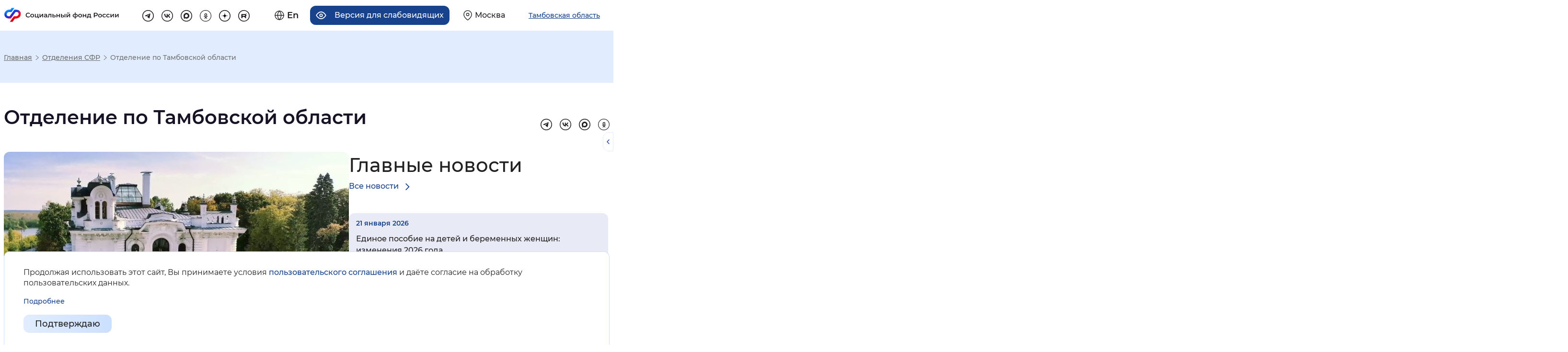

--- FILE ---
content_type: text/html; charset=UTF-8
request_url: https://sfr.gov.ru/branches/tambov/
body_size: 42626
content:
<!DOCTYPE html>
<html lang="ru" class="internal-page scroll-top-position page-338 re-regional-html" prefix="og: http://ogp.me/ns#">
<head>
    <meta charset="utf-8">
    <title>Отделение по Тамбовской области</title>
    <meta name="keywords" content="пенсионный фонд, пенсия, начисление пенсии">
    <meta name="description" content="Интернет портал «Социальный фонд России»">
    <meta name="viewport" content="width=device-width, initial-scale=0.86, maximum-scale=3.0, minimum-scale=0.86"/>
    <meta name="yandex-verification" content="7afdff305771646b"/>
    <meta property="og:type" content="website">
    <meta property="og:site_name" content="Социальный фонд России">
    <meta property="og:title" content="Отделение по Тамбовской области">
    <meta property="og:description" content="Интернет портал «Социальный фонд России»">
    <meta property="og:image" content="https://sfr.gov.ru/thm/pfrf2020/new-design/img/logo.svg">
    <link rel="stylesheet" href="/thm/pfrf2020/mod/mainpage/mainpage_branch.css" type="text/css" media="all">
<link rel="stylesheet" href="/thm/pfrf2020/mod/simplepage/simplepage.css" type="text/css" media="all">
<link rel="stylesheet" href="/thm/pfrf2020/css/vendors.css" type="text/css" media="all">
<link rel="stylesheet" href="/thm/pfrf2020/css/styles.css" type="text/css" media="all">
<link rel="stylesheet" href="/thm/pfrf2020/new-design/css/libs/swiper-bundle.min.css" type="text/css" media="all">
<link rel="stylesheet" href="/thm/pfrf2020/new-design/css/style-a.css" type="text/css" media="all">
<link rel="stylesheet" href="/thm/pfrf2020/new-design/css/style-b.css" type="text/css" media="all">
<link rel="stylesheet" href="/ext/fancybox3/jquery.fancybox.min.css" type="text/css" media="screen">
        <!-- Yandex.Metrika counter -->
<script type="text/javascript" >
	(function(m,e,t,r,i,k,a){m[i]=m[i]||function(){(m[i].a=m[i].a||[]).push(arguments)};
		m[i].l=1*new Date();k=e.createElement(t),a=e.getElementsByTagName(t)[0],k.async=1,k.src=r,a.parentNode.insertBefore(k,a)})
	(window, document, "script", "https://mc.yandex.ru/metrika/tag.js", "ym");

	ym(71212072, "init", {
		clickmap:true,
		trackLinks:true,
		accurateTrackBounce:true,
		webvisor:true
	});
</script>
<noscript><div><img src="https://mc.yandex.ru/watch/71212072" style="position:absolute; left:-9999px;" alt="Изображение" /></div></noscript>
<!-- /Yandex.Metrika counter -->    <script src="/ext/jquery-3.5.1.min.js"></script>
<script src="/ext/jquery.cookie.min.js"></script>
<script src="/ext/bootstrap.bundle.min.js"></script>
<script src="/ext/selectbox/js/jquery.selectbox-0.2.min.js"></script>
<script src="/ext/device.min.js"></script>
<script src="/ext/fancybox3/jquery.fancybox.min.js"></script>
</head>
<body>



<header class="re-header">
    <section class="re-header-top">
        <h2 class="visually-hidden">Хедер</h2>
        <div class="re-header-top__wrapper">
            <div class="re-header-top__logo-container">
                <a class="re-header-top__logo-link" href="/" title="Перейти на главную страницу сайта">
                    <img class="re-header-top__logo-img img-white img-basic no-black" src="/thm/pfrf2020/new-design/img/logo.svg" alt="Логотип" width="415" height="60" loading="lazy">
                    <img class="re-header-top__logo-img img-black img-basic no-black" src="/thm/pfrf2020/new-design/img/logo-black.svg" alt="Логотип" width="415" height="60" loading="lazy">

                </a>
                <div class="re-header-bottom__search-container re-header-bottom__search-container--mobile">
                    <form class="re-header-bottom__search" action="/search" method="GET">
                        <input class="re-header-bottom__search-input" type="text" placeholder="Поиск" name="text" autocomplete="off">
                        <button class="re-header-bottom__search-enter" type="submit">
                            <svg width="15" height="15" viewBox="0 0 15 15" fill="none" xmlns="http://www.w3.org/2000/svg">
                                <path fill-rule="evenodd" clip-rule="evenodd" d="M6.58317 11.75C3.45356 11.75 0.916504 9.21291 0.916504 6.08329C0.916504 2.95368 3.45356 0.416626 6.58317 0.416626C9.71278 0.416626 12.2498 2.95368 12.2498 6.08329C12.2498 7.39276 11.8057 8.5985 11.0598 9.55805L14.8758 13.3741L13.8741 14.3758L10.0581 10.5598C9.09849 11.3058 7.89271 11.75 6.58317 11.75ZM10.8332 6.08333C10.8332 8.43054 8.93046 10.3333 6.58325 10.3333C4.23604 10.3333 2.33325 8.43054 2.33325 6.08333C2.33325 3.73612 4.23604 1.83333 6.58325 1.83333C8.93046 1.83333 10.8332 3.73612 10.8332 6.08333Z" fill="#212121" />
                            </svg>
                        </button>
                        <ul class="re-header-bottom__search-list">

                        </ul>
                    </form>
                </div>
                            </div>
            <div class="re-header-top__links-container">
                <div class="re-header-top__buttons-container">
                    <div class="re-header-top__buttons">
                        <a href="/en/" class="re-header-top__button re-header-top__button--lang" title="Английская версия сайта">
    <svg class="re-header-top__button__icon" width="22" height="22" viewBox="0 0 22 22" fill="none" xmlns="http://www.w3.org/2000/svg">
        <path d="M11 21C16.5228 21 21 16.5228 21 11C21 5.47715 16.5228 1 11 1C5.47715 1 1 5.47715 1 11C1 16.5228 5.47715 21 11 21Z" stroke="#212121" stroke-width="1.5" stroke-linecap="round" stroke-linejoin="round" />
        <path d="M1 11H21" stroke="#212121" stroke-width="1.5" stroke-linecap="round" stroke-linejoin="round" />
        <path d="M11 1C13.5 3.7 14.9 7.3 15 11C14.9 14.7 13.5 18.3 11 21C8.5 18.3 7.1 14.7 7 11C7 7.3 8.5 3.7 11 1Z" stroke="#212121" stroke-width="1.5" stroke-linecap="round" stroke-linejoin="round" />
    </svg>
    <span class="re-header-top__button__text">En</span>
</a>


<a title="Версия для слабовидящих" class="re-header-top__button re-header-top__button--ally" tabindex="0">
    <svg class="re-header-top__button__icon" width="24" height="18" viewBox="0 0 24 18" fill="none" xmlns="http://www.w3.org/2000/svg">
        <path d="M1 9C1 9 5 1 12 1C19 1 23 9 23 9C23 9 19 17 12 17C5 17 1 9 1 9Z" stroke="#212121" stroke-width="2" stroke-linecap="round" stroke-linejoin="round" />
        <path d="M12 12C13.6569 12 15 10.6569 15 9C15 7.34315 13.6569 6 12 6C10.3431 6 9 7.34315 9 9C9 10.6569 10.3431 12 12 12Z" stroke="#212121" stroke-width="2" stroke-linecap="round" stroke-linejoin="round" />
    </svg>
    <span class="re-header-top__button__text">Версия для слабовидящих</span>
</a>                        <a href="/" class="re-header-top__button re-header-top__button--region navbar-toggler region-select-toggler geolocation-button" type="button"
                                data-bs-toggle="modal" data-bs-target="#headerModal"
                                aria-controls="navbarTopMenu" aria-expanded="false" aria-label="Выберите свой регион">
                            <svg class="re-header-top__button__icon" width="20" height="24" viewBox="0 0 20 24" fill="none" xmlns="http://www.w3.org/2000/svg">
                                <path d="M19 10C19 17 10 23 10 23C10 23 1 17 1 10C1 5 5 1 10 1C15 1 19 5 19 10Z" stroke="#212121" stroke-width="1.5" stroke-linecap="round" stroke-linejoin="round" />
                                <path d="M10 13C11.6569 13 13 11.6569 13 10C13 8.34315 11.6569 7 10 7C8.34315 7 7 8.34315 7 10C7 11.6569 8.34315 13 10 13Z" stroke="#212121" stroke-width="1.5" stroke-linecap="round" stroke-linejoin="round" />
                            </svg>
                            <span class="re-header-top__button__text">Москва</span>
                        </a>

                    </div>
                    <button class="re-header-top__button re-header-top__button--region navbar-toggler region-select-button" type="button" data-bs-toggle="modal" data-bs-target="#headerModal">
                        <span class="re-header-top__button__text">Тамбовская область</span>
                    </button>
                </div>
                <ul class="re-header-top__links">
                                            <li class="re-header-top__social-item">
                            <a class="re-header-top__link" href="https://t.me/sfr_gov" target="_blank" title="Перейти на страницу tg" rel="noopener nofollow external">
                                <svg class="re-header-top-svg re-header-top-svg--tg" width="32" height="32" viewBox="0 0 32 32" fill="none" xmlns="http://www.w3.org/2000/svg">
                                    <rect x="1" y="1" width="30" height="30" rx="15" stroke="#212121" stroke-width="2" />
                                    <path d="M22.4 10.0817L19.9956 22.6337C19.9956 22.6337 19.6592 23.504 18.7351 23.0866L13.1876 18.6819L13.1619 18.669C13.9112 17.9722 19.7219 12.562 19.9758 12.3168C20.369 11.937 20.1249 11.7109 19.6684 11.9978L11.0854 17.6423L7.77406 16.4885C7.77406 16.4885 7.25296 16.2965 7.20283 15.8792C7.15203 15.4611 7.79121 15.235 7.79121 15.235L21.2905 9.75104C21.2905 9.75104 22.4 9.24623 22.4 10.0817Z" fill="#212121" />
                                </svg>
                            </a>
                        </li>
                                                                <li class="re-header-top__social-item">
                            <a class="re-header-top__link" href="https://vk.com/sfr" target="_blank" title="Перейти на страницу vk" rel="noopener nofollow external">
                                <svg class="re-header-top-svg re-header-top-svg--vk" width="32" height="32" viewBox="0 0 34 34" fill="none" xmlns="http://www.w3.org/2000/svg">
                                    <rect x="1" y="1" width="32" height="32" rx="16" stroke="#212121" stroke-width="2" stroke-linejoin="round" />
                                    <path d="M17.7852 22.5999C11.772 22.5999 8.34213 18.3957 8.19922 11.3999H11.2113C11.3103 16.5346 13.5309 18.7096 15.2898 19.1581V11.3999H18.126V15.8283C19.8629 15.6377 21.6878 13.6197 22.3034 11.3999H25.1396C24.9077 12.5512 24.4452 13.6412 23.7813 14.6019C23.1174 15.5626 22.2662 16.3732 21.281 16.9831C22.3807 17.5403 23.352 18.3291 24.1308 19.2973C24.9096 20.2655 25.4783 21.3911 25.7992 22.5999H22.6772C22.3891 21.55 21.8035 20.6101 20.9939 19.8982C20.1843 19.1862 19.1867 18.7337 18.126 18.5975V22.5999H17.7852V22.5999Z" fill="#212121" />
                                </svg>
                            </a>
                        </li>
                                                                <li class="re-header-top__social-item">
                            <a class="re-header-top__link" href="https://max.ru/sfr" target="_blank" title="Перейти на страницу MAX" rel="noopener">
                                <svg class="re-header-top-svg re-header-top-svg--max" width="32" height="32" viewBox="0 0 32 32" fill="none" xmlns="http://www.w3.org/2000/svg">
                                    <path d="M16 1C24.2843 1 31 7.71573 31 16C31 24.2843 24.2843 31 16 31C7.71573 31 1 24.2843 1 16C1 7.71573 7.71573 1 16 1Z" stroke="#212121" stroke-width="2"/>
                                    <path fill-rule="evenodd" clip-rule="evenodd" d="M16.1719 23.8853C14.6017 23.8853 13.872 23.6561 12.6036 22.7392C11.8013 23.7707 9.26074 24.5768 9.14995 23.1977C9.14995 22.1623 8.92072 21.2875 8.66093 20.3323C8.35148 19.1557 8 17.8452 8 15.9465C8 11.4116 11.7211 8 16.1299 8C20.5425 8 24 11.5797 24 15.9885C24.0071 18.0732 23.1868 20.0755 21.7192 21.556C20.2516 23.0365 18.2565 23.8742 16.1719 23.8853ZM16.2368 11.9198C14.0898 11.809 12.4164 13.2951 12.0458 15.6256C11.7402 17.5549 12.2827 19.9045 12.745 20.0267C12.9666 20.0802 13.5243 19.6294 13.872 19.2817C14.4469 19.6789 15.1163 19.9174 15.8128 19.9732C16.8822 20.0247 17.9292 19.6545 18.7286 18.9422C19.528 18.23 20.016 17.2325 20.0878 16.1643C20.1296 15.0938 19.7495 14.0497 19.0293 13.2566C18.3091 12.4635 17.3064 11.9848 16.2368 11.9236V11.9198Z" fill="#212121"/>
                                </svg>
                            </a>
                        </li>
                                                                <li class="re-header-top__social-item">
                            <a class="re-header-top__link" href="https://ok.ru/sfr" target="_blank" title="Перейти на страницу ok" rel="noopener nofollow external">
                                <svg class="re-header-top-svg re-header-top-svg--ok" width="32" height="32" viewBox="0 0 32 32" fill="none" xmlns="http://www.w3.org/2000/svg">
                                    <path d="M16 31.25C7.57766 31.25 0.75 24.4223 0.75 16C0.75 7.57766 7.57766 0.75 16 0.75C24.4223 0.75 31.25 7.57766 31.25 16C31.25 24.4223 24.4223 31.25 16 31.25Z" stroke="#212121" stroke-width="1.5" />
                                    <g clip-path="url(#clip0_72_2055)">
                                        <path d="M16.4941 8.99976C14.426 8.99976 12.7441 10.6816 12.7441 12.7497C12.7441 14.8178 14.426 16.4996 16.4941 16.4996C18.5622 16.4996 20.244 14.8178 20.244 12.7497C20.244 10.6816 18.5622 8.99976 16.4941 8.99976ZM16.4941 14.6247C15.46 14.6247 14.6191 13.7837 14.6191 12.7497C14.6191 11.7157 15.46 10.8747 16.4941 10.8747C17.5281 10.8747 18.3691 11.7157 18.3691 12.7497C18.3691 13.7837 17.5281 14.6247 16.4941 14.6247Z" fill="#212121" />
                                        <path d="M21.4757 16.3955C21.1091 16.029 20.5166 16.029 20.1501 16.3955C18.1401 18.4055 14.8683 18.4055 12.8574 16.3955C12.4908 16.029 11.8983 16.029 11.5318 16.3955C11.1652 16.7621 11.1652 17.3546 11.5318 17.7221C12.698 18.8883 14.1764 19.553 15.7008 19.7264L13.028 22.3992C12.6614 22.7657 12.6614 23.3582 13.028 23.7248C13.3945 24.0913 13.987 24.0913 14.3536 23.7248L16.5032 21.5751L18.6529 23.7248C18.8357 23.9076 19.0757 23.9995 19.3157 23.9995C19.5557 23.9995 19.7957 23.9076 19.9785 23.7248C20.3451 23.3582 20.3451 22.7657 19.9785 22.3992L17.3057 19.7264C18.8301 19.553 20.3085 18.8883 21.4747 17.7221C21.8413 17.3555 21.8413 16.7621 21.4757 16.3955Z" fill="#212121" />
                                    </g>
                                    <defs>
                                        <clipPath id="clip0_72_2055">
                                            <rect width="15" height="15" fill="white" transform="translate(9 9)" />
                                        </clipPath>
                                    </defs>
                                </svg>
                            </a>
                        </li>
                                                                <li class="re-header-top__social-item">
                            <a class="re-header-top__link" href="https://dzen.ru/sfr" target="_blank" title="Перейти на страницу dz" rel="noopener">
                                <svg class="re-header-top-svg re-header-top-svg--dz" width="32" height="32" viewBox="0 0 32 32" fill="none" xmlns="http://www.w3.org/2000/svg">
                                    <path d="M1 16C1 7.71573 7.71573 1 16 1C24.2843 1 31 7.71573 31 16C31 24.2843 24.2843 31 16 31C7.71573 31 1 24.2843 1 16Z" stroke="#212121" stroke-width="2"/>
                                    <path fill-rule="evenodd" clip-rule="evenodd" d="M15.7303 7C15.685 10.6485 15.4359 12.6991 14.0675 14.0675C12.6991 15.4359 10.6485 15.685 7 15.7303V16.2697C10.6485 16.315 12.6991 16.5641 14.0675 17.9325C15.4359 19.3009 15.685 21.3515 15.7303 25H16.2697C16.315 21.3515 16.5641 19.3009 17.9325 17.9325C19.3009 16.5641 21.3515 16.315 25 16.2697V15.7303C21.3515 15.685 19.3009 15.4359 17.9325 14.0675C16.5641 12.6991 16.315 10.6485 16.2697 7H15.7303Z" fill="black"/>
                                </svg>
                            </a>
                        </li>
                                                                <li class="re-header-top__social-item">
                            <a class="re-header-top__link" href="https://rutube.ru/channel/24630635/" target="_blank" title="Перейти на страницу rt" rel="noopener">
                                <svg class="re-header-top-svg re-header-top-svg--rt" width="32" height="32" viewBox="0 0 32 32" fill="none" xmlns="http://www.w3.org/2000/svg">
                                    <path d="M1 16C1 7.71573 7.71573 1 16 1C24.2843 1 31 7.71573 31 16C31 24.2843 24.2843 31 16 31C7.71573 31 1 24.2843 1 16Z" stroke="#212121" stroke-width="2"/>
                                    <path d="M19.215 11.2731H9.0625V22.2272H11.8882V18.6634H17.3028L19.7733 22.2272H22.9374L20.2132 18.647C21.0593 18.5157 21.6684 18.2036 22.0407 17.7109C22.4129 17.2183 22.5991 16.4299 22.5991 15.3789V14.5578C22.5991 13.9337 22.5315 13.441 22.413 13.0633C22.2945 12.6856 22.0914 12.3571 21.8038 12.0615C21.4992 11.7823 21.1608 11.5852 20.7547 11.4539C20.3486 11.3389 19.8409 11.2731 19.215 11.2731ZM18.7581 16.2494H11.8882V13.6873H18.7581C19.1472 13.6873 19.4179 13.7529 19.5533 13.8679C19.6887 13.9829 19.7733 14.1964 19.7733 14.5084V15.4281C19.7733 15.7565 19.6887 15.97 19.5533 16.0849C19.4179 16.1999 19.1473 16.2492 18.7581 16.2492V16.2494Z" fill="black"/>
                                    <path d="M22.3684 11.0854C22.8859 11.0854 23.3057 10.6657 23.3057 10.1479C23.3057 9.63017 22.8859 9.21045 22.3684 9.21045C21.8505 9.21045 21.4307 9.63017 21.4307 10.1479C21.4307 10.6657 21.8505 11.0854 22.3684 11.0854Z" fill="black"/>
                                </svg>
                            </a>
                        </li>
                                    </ul>
            </div>
        </div>
    </section>

    
    <div class="accordion top-menus-wrapper" id="top-menus-wrapper">
        <div id="regionSelectList" class="collapse region-select-wrapper" data-bs-parent="#top-menus-wrapper">

        </div>
    </div>
</header>
<div class="modal fade re-popup re-popup__region" id="headerModal" tabindex="-1" role="dialog">
    <div class="modal-dialog modal-lg" role="document">
        <div class="modal-content">
            <div class="modal-header">
                <div class="re-modal-header-content"></div>
                <button type="button" class="close" data-bs-dismiss="modal" aria-label="Close">
                    <span aria-hidden="true">&times;</span></button>
            </div>
            <div class="modal-body">
                <div class="region-select-content">
  <div class="container">
    <div class="row region-select-row">
      <div class="">
        <p class="region-select-header">Для перехода на региональную страницу, выберите регион.</p>
              </div>
        <div class="region-search">
            <p class="region-select-text">Ваш регион</p>
            <div class="region-search-container">
                <svg class="region-search-icon" xmlns="http://www.w3.org/2000/svg" width="24" height="24" viewBox="0 0 24 24" fill="none">
                    <path fill-rule="evenodd" clip-rule="evenodd" d="M10 18C5.58172 18 2 14.4183 2 10C2 5.58172 5.58172 2 10 2C14.4183 2 18 5.58172 18 10C18 11.8487 17.3729 13.551 16.3199 14.9056L21.7071 20.2929L20.2929 21.7071L14.9056 16.3199C13.551 17.3729 11.8487 18 10 18ZM16 10C16 13.3137 13.3137 16 10 16C6.68629 16 4 13.3137 4 10C4 6.68629 6.68629 4 10 4C13.3137 4 16 6.68629 16 10Z" fill="#18438C"/>
                </svg>
                <input class="region-search-input" type="text" name="region" placeholder="Выбрать регион" autocomplete="off">
            </div>
<!--            Скрыто до момента, пока не будет решен вопрос с геолокацией-->
<!--            <p class="region-select-text region-autoselect">Определить автоматически</p>-->
        </div>
      <div class="">
        <ul class="regions-list px-0 m-0">
          <li class="regions-list-item region-select-text">
            <a href="/">Российская Федерация</a>
          </li>
			              <li class="regions-list-item region-select-text">
                <a
                  href="/branches/altaikr/"
                                    data-select-region="?xhr=450&region=22"
                >Алтайский край</a>
              </li>
			              <li class="regions-list-item region-select-text">
                <a
                  href="/branches/amur/"
                                    data-select-region="?xhr=450&region=28"
                >Амурская область</a>
              </li>
			              <li class="regions-list-item region-select-text">
                <a
                  href="/branches/arkhangelsk/"
                                    data-select-region="?xhr=450&region=29"
                >Архангельская область</a>
              </li>
			              <li class="regions-list-item region-select-text">
                <a
                  href="/branches/astrakhan/"
                                    data-select-region="?xhr=450&region=30"
                >Астраханская область</a>
              </li>
			              <li class="regions-list-item region-select-text">
                <a
                  href="/branches/belgorod/"
                                    data-select-region="?xhr=450&region=31"
                >Белгородская область</a>
              </li>
			              <li class="regions-list-item region-select-text">
                <a
                  href="/branches/bryansk/"
                                    data-select-region="?xhr=450&region=32"
                >Брянская область</a>
              </li>
			              <li class="regions-list-item region-select-text">
                <a
                  href="/branches/vladimir/"
                                    data-select-region="?xhr=450&region=33"
                >Владимирская область</a>
              </li>
			              <li class="regions-list-item region-select-text">
                <a
                  href="/branches/volgograd/"
                                    data-select-region="?xhr=450&region=34"
                >Волгоградская область</a>
              </li>
			              <li class="regions-list-item region-select-text">
                <a
                  href="/branches/vologda/"
                                    data-select-region="?xhr=450&region=35"
                >Вологодская область</a>
              </li>
			              <li class="regions-list-item region-select-text">
                <a
                  href="/branches/voronezh/"
                                    data-select-region="?xhr=450&region=36"
                >Воронежская область</a>
              </li>
			              <li class="regions-list-item region-select-text">
                <a
                  href="/branches/doneck/"
                                    data-select-region="?xhr=450&region=93"
                >Донецкая Народная Республика</a>
              </li>
			              <li class="regions-list-item region-select-text">
                <a
                  href="/branches/habarovsk/"
                                    data-select-region="?xhr=450&region=79"
                >Еврейская автономная область</a>
              </li>
			              <li class="regions-list-item region-select-text">
                <a
                  href="/branches/zabbal/"
                                    data-select-region="?xhr=450&region=75"
                >Забайкальский край</a>
              </li>
			              <li class="regions-list-item region-select-text">
                <a
                  href="/branches/zaporozhye/"
                                    data-select-region="?xhr=450&region=96"
                >Запорожская область</a>
              </li>
			              <li class="regions-list-item region-select-text">
                <a
                  href="/branches/ivanovo/"
                                    data-select-region="?xhr=450&region=37"
                >Ивановская область</a>
              </li>
			              <li class="regions-list-item region-select-text">
                <a
                  href="/branches/irkutsk/"
                                    data-select-region="?xhr=450&region=38"
                >Иркутская область</a>
              </li>
			              <li class="regions-list-item region-select-text">
                <a
                  href="/branches/kbr/"
                                    data-select-region="?xhr=450&region=7"
                >Кабардино-Балкарская Республика</a>
              </li>
			              <li class="regions-list-item region-select-text">
                <a
                  href="/branches/kaliningrad/"
                                    data-select-region="?xhr=450&region=39"
                >Калининградская область</a>
              </li>
			              <li class="regions-list-item region-select-text">
                <a
                  href="/branches/kaluga/"
                                    data-select-region="?xhr=450&region=40"
                >Калужская область</a>
              </li>
			              <li class="regions-list-item region-select-text">
                <a
                  href="/branches/kamchatka/"
                                    data-select-region="?xhr=450&region=41"
                >Камчатский край</a>
              </li>
			              <li class="regions-list-item region-select-text">
                <a
                  href="/branches/kchr/"
                                    data-select-region="?xhr=450&region=9"
                >Карачаево-Черкесская Республика</a>
              </li>
			              <li class="regions-list-item region-select-text">
                <a
                  href="/branches/kuzbass/"
                                    data-select-region="?xhr=450&region=42"
                >Кемеровская область - Кузбасс</a>
              </li>
			              <li class="regions-list-item region-select-text">
                <a
                  href="/branches/kirov/"
                                    data-select-region="?xhr=450&region=43"
                >Кировская область</a>
              </li>
			              <li class="regions-list-item region-select-text">
                <a
                  href="/branches/kostroma/"
                                    data-select-region="?xhr=450&region=44"
                >Костромская область</a>
              </li>
			              <li class="regions-list-item region-select-text">
                <a
                  href="/branches/krasnodar/"
                                    data-select-region="?xhr=450&region=23"
                >Краснодарский край</a>
              </li>
			              <li class="regions-list-item region-select-text">
                <a
                  href="/branches/krasnoyarsk/"
                                    data-select-region="?xhr=450&region=24"
                >Красноярский край</a>
              </li>
			              <li class="regions-list-item region-select-text">
                <a
                  href="/branches/kurgan/"
                                    data-select-region="?xhr=450&region=45"
                >Курганская область</a>
              </li>
			              <li class="regions-list-item region-select-text">
                <a
                  href="/branches/kursk/"
                                    data-select-region="?xhr=450&region=46"
                >Курская область</a>
              </li>
			              <li class="regions-list-item region-select-text">
                <a
                  href="/branches/spb/"
                                    data-select-region="?xhr=450&region=47"
                >Ленинградская область</a>
              </li>
			              <li class="regions-list-item region-select-text">
                <a
                  href="/branches/lipeck/"
                                    data-select-region="?xhr=450&region=48"
                >Липецкая область</a>
              </li>
			              <li class="regions-list-item region-select-text">
                <a
                  href="/branches/lugansk/"
                                    data-select-region="?xhr=450&region=94"
                >Луганская Народная Республика</a>
              </li>
			              <li class="regions-list-item region-select-text">
                <a
                  href="/branches/magadan/"
                                    data-select-region="?xhr=450&region=49"
                >Магаданская область</a>
              </li>
			              <li class="regions-list-item region-select-text">
                <a
                  href="/branches/moscow/"
                                    data-select-region="?xhr=450&region=50"
                >Московская область</a>
              </li>
			              <li class="regions-list-item region-select-text">
                <a
                  href="/branches/murmansk/"
                                    data-select-region="?xhr=450&region=51"
                >Мурманская область</a>
              </li>
			              <li class="regions-list-item region-select-text">
                <a
                  href="/branches/arkhangelsk/"
                                    data-select-region="?xhr=450&region=83"
                >Ненецкий автономный округ</a>
              </li>
			              <li class="regions-list-item region-select-text">
                <a
                  href="/branches/nizhnynovgorod/"
                                    data-select-region="?xhr=450&region=52"
                >Нижегородская область</a>
              </li>
			              <li class="regions-list-item region-select-text">
                <a
                  href="/branches/novgorod/"
                                    data-select-region="?xhr=450&region=53"
                >Новгородская область</a>
              </li>
			              <li class="regions-list-item region-select-text">
                <a
                  href="/branches/novosibirsk/"
                                    data-select-region="?xhr=450&region=54"
                >Новосибирская область</a>
              </li>
			              <li class="regions-list-item region-select-text">
                <a
                  href="/branches/omsk/"
                                    data-select-region="?xhr=450&region=55"
                >Омская область</a>
              </li>
			              <li class="regions-list-item region-select-text">
                <a
                  href="/branches/orenburg/"
                                    data-select-region="?xhr=450&region=56"
                >Оренбургская область</a>
              </li>
			              <li class="regions-list-item region-select-text">
                <a
                  href="/branches/orel/"
                                    data-select-region="?xhr=450&region=57"
                >Орловская область</a>
              </li>
			              <li class="regions-list-item region-select-text">
                <a
                  href="/branches/penza/"
                                    data-select-region="?xhr=450&region=58"
                >Пензенская область</a>
              </li>
			              <li class="regions-list-item region-select-text">
                <a
                  href="/branches/perm/"
                                    data-select-region="?xhr=450&region=59"
                >Пермский край</a>
              </li>
			              <li class="regions-list-item region-select-text">
                <a
                  href="/branches/primorye/"
                                    data-select-region="?xhr=450&region=25"
                >Приморский край</a>
              </li>
			              <li class="regions-list-item region-select-text">
                <a
                  href="/branches/pskov/"
                                    data-select-region="?xhr=450&region=60"
                >Псковская область</a>
              </li>
			              <li class="regions-list-item region-select-text">
                <a
                  href="/branches/adygea/"
                                    data-select-region="?xhr=450&region=1"
                >Республика Адыгея</a>
              </li>
			              <li class="regions-list-item region-select-text">
                <a
                  href="/branches/altai/"
                                    data-select-region="?xhr=450&region=4"
                >Республика Алтай</a>
              </li>
			              <li class="regions-list-item region-select-text">
                <a
                  href="/branches/bashkortostan/"
                                    data-select-region="?xhr=450&region=2"
                >Республика Башкортостан</a>
              </li>
			              <li class="regions-list-item region-select-text">
                <a
                  href="/branches/buryatia/"
                                    data-select-region="?xhr=450&region=3"
                >Республика Бурятия</a>
              </li>
			              <li class="regions-list-item region-select-text">
                <a
                  href="/branches/dagestan/"
                                    data-select-region="?xhr=450&region=5"
                >Республика Дагестан</a>
              </li>
			              <li class="regions-list-item region-select-text">
                <a
                  href="/branches/ingush/"
                                    data-select-region="?xhr=450&region=6"
                >Республика Ингушетия</a>
              </li>
			              <li class="regions-list-item region-select-text">
                <a
                  href="/branches/kalmikia/"
                                    data-select-region="?xhr=450&region=8"
                >Республика Калмыкия</a>
              </li>
			              <li class="regions-list-item region-select-text">
                <a
                  href="/branches/karelia/"
                                    data-select-region="?xhr=450&region=10"
                >Республика Карелия</a>
              </li>
			              <li class="regions-list-item region-select-text">
                <a
                  href="/branches/komi/"
                                    data-select-region="?xhr=450&region=11"
                >Республика Коми</a>
              </li>
			              <li class="regions-list-item region-select-text">
                <a
                  href="/branches/krim/"
                                    data-select-region="?xhr=450&region=91"
                >Республика Крым</a>
              </li>
			              <li class="regions-list-item region-select-text">
                <a
                  href="/branches/mariel/"
                                    data-select-region="?xhr=450&region=12"
                >Республика Марий Эл</a>
              </li>
			              <li class="regions-list-item region-select-text">
                <a
                  href="/branches/mordovia/"
                                    data-select-region="?xhr=450&region=13"
                >Республика Мордовия</a>
              </li>
			              <li class="regions-list-item region-select-text">
                <a
                  href="/branches/sakha/"
                                    data-select-region="?xhr=450&region=14"
                >Республика Саха (Якутия)</a>
              </li>
			              <li class="regions-list-item region-select-text">
                <a
                  href="/branches/alania/"
                                    data-select-region="?xhr=450&region=15"
                >Республика Северная Осетия — Алания</a>
              </li>
			              <li class="regions-list-item region-select-text">
                <a
                  href="/branches/tatarstan/"
                                    data-select-region="?xhr=450&region=16"
                >Республика Татарстан</a>
              </li>
			              <li class="regions-list-item region-select-text">
                <a
                  href="/branches/tuva/"
                                    data-select-region="?xhr=450&region=17"
                >Республика Тыва</a>
              </li>
			              <li class="regions-list-item region-select-text">
                <a
                  href="/branches/khakasia/"
                                    data-select-region="?xhr=450&region=19"
                >Республика Хакасия</a>
              </li>
			              <li class="regions-list-item region-select-text">
                <a
                  href="/branches/rostov/"
                                    data-select-region="?xhr=450&region=61"
                >Ростовская область</a>
              </li>
			              <li class="regions-list-item region-select-text">
                <a
                  href="/branches/ryazan/"
                                    data-select-region="?xhr=450&region=62"
                >Рязанская область</a>
              </li>
			              <li class="regions-list-item region-select-text">
                <a
                  href="/branches/samara/"
                                    data-select-region="?xhr=450&region=63"
                >Самарская область</a>
              </li>
			              <li class="regions-list-item region-select-text">
                <a
                  href="/branches/saratov/"
                                    data-select-region="?xhr=450&region=64"
                >Саратовская область</a>
              </li>
			              <li class="regions-list-item region-select-text">
                <a
                  href="/branches/sakhalin/"
                                    data-select-region="?xhr=450&region=65"
                >Сахалинская область</a>
              </li>
			              <li class="regions-list-item region-select-text">
                <a
                  href="/branches/sverdlovsk/"
                                    data-select-region="?xhr=450&region=66"
                >Свердловская область</a>
              </li>
			              <li class="regions-list-item region-select-text">
                <a
                  href="/branches/smolensk/"
                                    data-select-region="?xhr=450&region=67"
                >Смоленская область</a>
              </li>
			              <li class="regions-list-item region-select-text">
                <a
                  href="/branches/stavropol/"
                                    data-select-region="?xhr=450&region=26"
                >Ставропольский край</a>
              </li>
			              <li class="regions-list-item region-select-text">
                <a
                  href="/branches/tambov/"
                                    data-select-region="?xhr=450&region=68"
                >Тамбовская область</a>
              </li>
			              <li class="regions-list-item region-select-text">
                <a
                  href="/branches/tver/"
                                    data-select-region="?xhr=450&region=69"
                >Тверская область</a>
              </li>
			              <li class="regions-list-item region-select-text">
                <a
                  href="/branches/tomsk/"
                                    data-select-region="?xhr=450&region=70"
                >Томская область</a>
              </li>
			              <li class="regions-list-item region-select-text">
                <a
                  href="/branches/tula/"
                                    data-select-region="?xhr=450&region=71"
                >Тульская область</a>
              </li>
			              <li class="regions-list-item region-select-text">
                <a
                  href="/branches/tyumen/"
                                    data-select-region="?xhr=450&region=72"
                >Тюменская область</a>
              </li>
			              <li class="regions-list-item region-select-text">
                <a
                  href="/branches/udmurtia/"
                                    data-select-region="?xhr=450&region=18"
                >Удмуртская Республика</a>
              </li>
			              <li class="regions-list-item region-select-text">
                <a
                  href="/branches/ulyanovsk/"
                                    data-select-region="?xhr=450&region=73"
                >Ульяновская область</a>
              </li>
			              <li class="regions-list-item region-select-text">
                <a
                  href="/branches/habarovsk/"
                                    data-select-region="?xhr=450&region=27"
                >Хабаровский край</a>
              </li>
			              <li class="regions-list-item region-select-text">
                <a
                  href="/branches/hmao/"
                                    data-select-region="?xhr=450&region=86"
                >Ханты-Мансийский автономный округ – Югра</a>
              </li>
			              <li class="regions-list-item region-select-text">
                <a
                  href="/branches/kherson/"
                                    data-select-region="?xhr=450&region=95"
                >Херсонская область</a>
              </li>
			              <li class="regions-list-item region-select-text">
                <a
                  href="/branches/chelyabinsk/"
                                    data-select-region="?xhr=450&region=74"
                >Челябинская область</a>
              </li>
			              <li class="regions-list-item region-select-text">
                <a
                  href="/branches/chechnya/"
                                    data-select-region="?xhr=450&region=20"
                >Чеченская Республика</a>
              </li>
			              <li class="regions-list-item region-select-text">
                <a
                  href="/branches/chuvashia/"
                                    data-select-region="?xhr=450&region=21"
                >Чувашская Республика – Чувашия</a>
              </li>
			              <li class="regions-list-item region-select-text">
                <a
                  href="/branches/chukotka/"
                                    data-select-region="?xhr=450&region=87"
                >Чукотский автономный округ</a>
              </li>
			              <li class="regions-list-item region-select-text">
                <a
                  href="/branches/yanao/"
                                    data-select-region="?xhr=450&region=89"
                >Ямало-Ненецкий автономный округ</a>
              </li>
			              <li class="regions-list-item region-select-text">
                <a
                  href="/branches/yaroslavl/"
                                    data-select-region="?xhr=450&region=76"
                >Ярославская область</a>
              </li>
			              <li class="regions-list-item region-select-text">
                <a
                  href="/branches/baikonur/"
                                    data-select-region="?xhr=450&region=991"
                >г. Байконур</a>
              </li>
			              <li class="regions-list-item region-select-text">
                <a
                  href="/branches/moscow/"
                                    data-select-region="?xhr=450&region=77"
                >г. Москва</a>
              </li>
			              <li class="regions-list-item region-select-text">
                <a
                  href="/branches/spb/"
                                    data-select-region="?xhr=450&region=78"
                >г. Санкт-Петербург</a>
              </li>
			              <li class="regions-list-item region-select-text">
                <a
                  href="/branches/sevastopol/"
                                    data-select-region="?xhr=450&region=92"
                >г. Севастополь</a>
              </li>
			        </ul>
      </div>
    </div>
  </div>

</div>            </div>
            <div class="modal-footer">
            </div>
        </div>
    </div>
</div>
<main class="site-content">

    <section class="ally ally--inner ally--ru">
    <h2 class="visually-hidden">Версия для слабовидящих</h2>
    <div class="ally__wrapper">
        <h2 class="ally__title">Настройка режима отображения</h2>

        <div class="ally__container--top">
            <div class="ally__container">
                <h3 class="ally__elem-title">Размер шрифта<span>:</span></h3>
                <ul class="ally__list" data-ally-name="ally-font-size">
                    <li class="ally__item">
                        <button type="button" class="ally__button ally__button--trigger" data-ally-value="ally-font-size-standard">Стандартный</button>
                    </li>
                    <li class="ally__item">
                        <button type="button" class="ally__button ally__button--trigger" data-ally-value="ally-font-size-big">Увеличенный</button>
                    </li>
                    <li class="ally__item">
                        <button type="button" class="ally__button ally__button--trigger" data-ally-value="ally-font-size-extrabig">Крупный</button>
                    </li>
                </ul>
            </div>
            <div class="ally__container">
                <h3 class="ally__elem-title">Шрифт<span>:</span></h3>
                <ul class="ally__list" data-ally-name="ally-font-type">
                    <li class="ally__item">
                        <button type="button" class="ally__button ally__button--trigger" data-ally-value="ally-font-without-line">Без засечек</button>
                    </li>
                    <li class="ally__item">
                        <button type="button" class="ally__button ally__button--trigger" data-ally-value="ally-font-with-line">С засечками </button>
                    </li>
                </ul>
            </div>
            <div class="ally__container">
                <h3 class="ally__elem-title">Интервал между буквами<span>:</span></h3>
                <ul class="ally__list" data-ally-name="ally-font-kerning">
                    <li class="ally__item">
                        <button type="button" class="ally__button ally__button--trigger" data-ally-value="ally-font-kerning-normal">Нормальный</button>
                    </li>
                    <li class="ally__item">
                        <button type="button" class="ally__button ally__button--trigger" data-ally-value="ally-font-kerning-big">Увеличенный</button>
                    </li>
                    <li class="ally__item">
                        <button type="button" class="ally__button ally__button--trigger" data-ally-value="ally-font-kerning-verybig">Большой</button>
                    </li>
                </ul>
            </div>
            <div class="ally__container">
                <h3 class="ally__elem-title">Цвет сайта<span>:</span></h3>
                <ul class="ally__list" data-ally-name="ally-website-color">
                    <li class="ally__item">
                        <button type="button" class="ally__button ally__button--trigger" data-ally-value="ally-website-color-monochrom">Монохромный</button>
                    </li>
                    <li class="ally__item">
                        <button type="button" class="ally__button ally__button--trigger" data-ally-value="ally-website-color-monochrom-ivers">Иверсивный монохромный</button>
                    </li>
                    <li class="ally__item">
                        <button type="button" class="ally__button ally__button--trigger" data-ally-value="ally-website-color-blue">Синий фон</button>
                    </li>
                </ul>
            </div>
            <div class="ally__container">
                <h3 class="ally__elem-title">Изображения<span>:</span></h3>
                <ul class="ally__list" data-ally-name="ally-img">
                    <li class="ally__item">
                        <button type="button" class="ally__button ally__button--trigger" data-ally-value="ally-img-on">Включены</button>
                    </li>
                    <li class="ally__item">
                        <button type="button" class="ally__button ally__button--trigger" data-ally-value="ally-img-off">Выключены</button>
                    </li>
                </ul>
            </div>
            <div class="ally__container">
                <h3 class="ally__elem-title">Звуковой ассистент<span>:</span></h3>
                <ul class="ally__list">
                    <li class="ally__item">
                        <button type="button" id="speech-control_play" class="ally__button ally__button--trigger ally__button--trigger--player play"><span class="ally__button--trigger--player-play-text">Воспроизвести</span><span class="ally__button--trigger--player-pause-text">Приостановить</span></button>
                    </li>
                    <li class="ally__item">
                        <button type="button" id="speech-control_stop" class="ally__button ally__button--trigger ally__button--trigger--player">Остановить</button>
                    </li>
                    <li class="ally__item">
                        <button type="button" id="speech-control_replay" class="ally__button ally__button--trigger ally__button--trigger--player">Повторить</button>
                    </li>
                </ul>
            </div>
        </div>

        <div class="ally__container ally__container--bottom">
            <button type="button" class="ally__button ally__button--reset">Вернуть стандартные настройки</button>
            <button type="button" class="ally__button ally__button--close"><span></span>Закрыть</button>
        </div>
    </div>
</section>

    <!--Main start-->
    <header class="page-header">
        <section class="re-breadcrumbs">
    <h2 class="visually-hidden">Хлебные крошки</h2>
    <div class="re-breadcrumbs__wrapper">
        <nav aria-label="breadcrumb">
          <ul class="re-breadcrumbs__list" itemscope="" itemtype="http://schema.org/BreadcrumbList">
            <li class="re-breadcrumbs__item" itemscope="" itemprop="itemListElement" itemtype="http://schema.org/ListItem"><a class="re-breadcrumbs__link" itemprop="item" href="/">Главная</a>
                <span itemprop="name" style="position: absolute; z-index: -100; display: none;">
                    /Главная                </span>
                <meta itemprop="position" content="1">
            </li>
                                                                    
                  
                                          <li class="re-breadcrumbs__item" itemscope="" itemprop="itemListElement" itemtype="http://schema.org/ListItem">
                          <a class="re-breadcrumbs__link"  href="/branches/" title="Отделения СФР" itemprop="item">Отделения СФР</a>
                          <span itemprop="name" style="position: absolute; z-index: -100; display: none;">Отделения СФР</span>
                          <meta itemprop="position" content="2">
                      </li>
                    

                                            <li class="re-breadcrumbs__item active" aria-current="page" itemscope="" itemprop="itemListElement" itemtype="http://schema.org/ListItem">
                                    <span class="re-breadcrumbs__link" itemprop="name" itemprop="name">Отделение по Тамбовской области</span>
                                <meta itemprop="position" content="3">
            </li>
          </ul>
        </nav>
    </div>
</section>    </header>

    <!--Slider-->
    
    <div class="re-container">
    

    

    <h2 class="visually-hidden">Отделение по Тамбовской области</h2>
    <div class="re-container__wrapper re-regional-wrapper ">
        <div class="re-container__head-container re-regional-page__header">
                            <div class="re-container__head-title">Отделение по Тамбовской области</div>
                <div class="re-header-top__links-container">
                    <ul class="re-header-top__links">
                                                    <li class="re-header-top__social-item">
                                <a class="re-header-top__link" href="https://t.me/sfr_tamobl" target="_blank" title="Перейти на страницу tg" rel="nofollow external">
                                    <svg class="re-header-top-svg re-header-top-svg--tg" width="32" height="32" viewBox="0 0 32 32" fill="none" xmlns="http://www.w3.org/2000/svg">
                                        <rect x="1" y="1" width="30" height="30" rx="15" stroke="#212121" stroke-width="2" />
                                        <path d="M22.4 10.0817L19.9956 22.6337C19.9956 22.6337 19.6592 23.504 18.7351 23.0866L13.1876 18.6819L13.1619 18.669C13.9112 17.9722 19.7219 12.562 19.9758 12.3168C20.369 11.937 20.1249 11.7109 19.6684 11.9978L11.0854 17.6423L7.77406 16.4885C7.77406 16.4885 7.25296 16.2965 7.20283 15.8792C7.15203 15.4611 7.79121 15.235 7.79121 15.235L21.2905 9.75104C21.2905 9.75104 22.4 9.24623 22.4 10.0817Z" fill="#212121" />
                                    </svg>
                                </a>
                            </li>
                                                                            <li class="re-header-top__social-item">
                                <a class="re-header-top__link" href="https://vk.ru/sfr.tamobl" target="_blank" title="Перейти на страницу vk" rel="nofollow external">
                                    <svg class="re-header-top-svg re-header-top-svg--vk" width="32" height="32" viewBox="0 0 34 34" fill="none" xmlns="http://www.w3.org/2000/svg">
                                        <rect x="1" y="1" width="32" height="32" rx="16" stroke="#212121" stroke-width="2" stroke-linejoin="round" />
                                        <path d="M17.7852 22.5999C11.772 22.5999 8.34213 18.3957 8.19922 11.3999H11.2113C11.3103 16.5346 13.5309 18.7096 15.2898 19.1581V11.3999H18.126V15.8283C19.8629 15.6377 21.6878 13.6197 22.3034 11.3999H25.1396C24.9077 12.5512 24.4452 13.6412 23.7813 14.6019C23.1174 15.5626 22.2662 16.3732 21.281 16.9831C22.3807 17.5403 23.352 18.3291 24.1308 19.2973C24.9096 20.2655 25.4783 21.3911 25.7992 22.5999H22.6772C22.3891 21.55 21.8035 20.6101 20.9939 19.8982C20.1843 19.1862 19.1867 18.7337 18.126 18.5975V22.5999H17.7852V22.5999Z" fill="#212121" />
                                    </svg>
                                </a>
                            </li>
                                                                            <li class="re-header-top__social-item">
                                <a class="re-header-top__link" href="https://max.ru/id6832000797_gos" target="_blank" title="Перейти на страницу MAX" rel="nofollow external">
                                    <svg class="re-header-top-svg re-header-top-svg--max" width="32" height="32" viewBox="0 0 32 32" fill="none" xmlns="http://www.w3.org/2000/svg">
                                        <path d="M16 1C24.2843 1 31 7.71573 31 16C31 24.2843 24.2843 31 16 31C7.71573 31 1 24.2843 1 16C1 7.71573 7.71573 1 16 1Z" stroke="#212121" stroke-width="2"></path>
                                        <path fill-rule="evenodd" clip-rule="evenodd" d="M16.1719 23.8853C14.6017 23.8853 13.872 23.6561 12.6036 22.7392C11.8013 23.7707 9.26074 24.5768 9.14995 23.1977C9.14995 22.1623 8.92072 21.2875 8.66093 20.3323C8.35148 19.1557 8 17.8452 8 15.9465C8 11.4116 11.7211 8 16.1299 8C20.5425 8 24 11.5797 24 15.9885C24.0071 18.0732 23.1868 20.0755 21.7192 21.556C20.2516 23.0365 18.2565 23.8742 16.1719 23.8853ZM16.2368 11.9198C14.0898 11.809 12.4164 13.2951 12.0458 15.6256C11.7402 17.5549 12.2827 19.9045 12.745 20.0267C12.9666 20.0802 13.5243 19.6294 13.872 19.2817C14.4469 19.6789 15.1163 19.9174 15.8128 19.9732C16.8822 20.0247 17.9292 19.6545 18.7286 18.9422C19.528 18.23 20.016 17.2325 20.0878 16.1643C20.1296 15.0938 19.7495 14.0497 19.0293 13.2566C18.3091 12.4635 17.3064 11.9848 16.2368 11.9236V11.9198Z" fill="#212121"></path>
                                    </svg>
                                </a>
                            </li>
                                                                            <li class="re-header-top__social-item">
                                <a class="re-header-top__link" href="https://ok.ru/sfr.tamobl" target="_blank" title="Перейти на страницу ok" rel="nofollow external">
                                    <svg class="re-header-top-svg re-header-top-svg--ok" width="32" height="32" viewBox="0 0 32 32" fill="none" xmlns="http://www.w3.org/2000/svg">
                                        <path d="M16 31.25C7.57766 31.25 0.75 24.4223 0.75 16C0.75 7.57766 7.57766 0.75 16 0.75C24.4223 0.75 31.25 7.57766 31.25 16C31.25 24.4223 24.4223 31.25 16 31.25Z" stroke="#212121" stroke-width="1.5" />
                                        <g clip-path="url(#clip0_72_2055)">
                                            <path d="M16.4941 8.99976C14.426 8.99976 12.7441 10.6816 12.7441 12.7497C12.7441 14.8178 14.426 16.4996 16.4941 16.4996C18.5622 16.4996 20.244 14.8178 20.244 12.7497C20.244 10.6816 18.5622 8.99976 16.4941 8.99976ZM16.4941 14.6247C15.46 14.6247 14.6191 13.7837 14.6191 12.7497C14.6191 11.7157 15.46 10.8747 16.4941 10.8747C17.5281 10.8747 18.3691 11.7157 18.3691 12.7497C18.3691 13.7837 17.5281 14.6247 16.4941 14.6247Z" fill="#212121" />
                                            <path d="M21.4757 16.3955C21.1091 16.029 20.5166 16.029 20.1501 16.3955C18.1401 18.4055 14.8683 18.4055 12.8574 16.3955C12.4908 16.029 11.8983 16.029 11.5318 16.3955C11.1652 16.7621 11.1652 17.3546 11.5318 17.7221C12.698 18.8883 14.1764 19.553 15.7008 19.7264L13.028 22.3992C12.6614 22.7657 12.6614 23.3582 13.028 23.7248C13.3945 24.0913 13.987 24.0913 14.3536 23.7248L16.5032 21.5751L18.6529 23.7248C18.8357 23.9076 19.0757 23.9995 19.3157 23.9995C19.5557 23.9995 19.7957 23.9076 19.9785 23.7248C20.3451 23.3582 20.3451 22.7657 19.9785 22.3992L17.3057 19.7264C18.8301 19.553 20.3085 18.8883 21.4747 17.7221C21.8413 17.3555 21.8413 16.7621 21.4757 16.3955Z" fill="#212121" />
                                        </g>
                                        <defs>
                                            <clipPath id="clip0_72_2055">
                                                <rect width="15" height="15" fill="white" transform="translate(9 9)" />
                                            </clipPath>
                                        </defs>
                                    </svg>
                                </a>
                            </li>
                                            </ul>
                </div>
                                            </div>
                <section>
            <div class="regional-page-wrapper re-regional-page__container">
  <div class="row mb-5 re-none">
    <div class="col-12 col-md-auto flex-grow-1">
		          <div class="page-anchors d-flex flex-wrap align-items-center justify-content-start mb-3 mb-md-0">
			                  <a href="#news-block" class="mx-3 mx-sm-4 mb-3 mb-lg-5">Новости</a>
			                  <a href="#hotline-block" class="mx-3 mx-sm-4 mb-3 mb-lg-5">Контакты отделения и клиентских служб</a>
			                  <a href="#info-block" class="mx-3 mx-sm-4 mb-3 mb-lg-5">Информация для жителей региона</a>
			                  <a href="#staff" class="mx-3 mx-sm-4 mb-3 mb-lg-5">Руководство отделения</a>
			            </div>
		    </div>
  </div>
    <div class="re-news-wrapper">
                        <img class="d-block re-regional-main-image" src="/files/branches/tambov/zagruzki/2025/000/tambov_dom_usadba_aseevyih.jpg" loading="lazy" alt="Фото отделения">
            

<section id="news-block" class="re-news-main re-regional-news">
    <div class="re-news-main__wrapper">
        <h2 class="re-news-main__title">Главные новости</h2>
        <a class="re-news-main__all-news" href="/branches/tambov/news/">
            <span class="re-news-main__all-news--text">Все новости</span>
            <svg class="re-news-main__all-news--arrow" width="9" height="16" viewBox="0 0 9 16" fill="none" xmlns="http://www.w3.org/2000/svg">
                <path fill-rule="evenodd" clip-rule="evenodd" d="M6.15505 7.99994L0.0776367 1.92253L1.25615 0.744019L8.51207 7.99994L1.25615 15.2559L0.0776367 14.0774L6.15505 7.99994Z" fill="#18438C" />
            </svg>
        </a>
        <div class="re-news-main__container">
            <div class="re-news-main__other-news">
                <div class="swiper re-news-main__swiper re-news-main__list">
                    <div class="swiper-wrapper">
                        
                            <article class="swiper-slide re-news-main__item">
                                <a class="re-news-main__link" href="/branches/tambov/news/~2026/01/21/278251">
                                    <p class="re-news-main__datetime"><time datetime="2026-01-21T08:57:00+03:00">21 января 2026</time></p>
                                    <p class="re-news-main__text">Единое пособие на детей и беременных женщин: изменения 2026 года</p>
                                </a>
                            </article>


                            
                            <article class="swiper-slide re-news-main__item">
                                <a class="re-news-main__link" href="/branches/tambov/news/~2026/01/19/278172">
                                    <p class="re-news-main__datetime"><time datetime="2026-01-19T10:11:00+03:00">19 января 2026</time></p>
                                    <p class="re-news-main__text">В 2025 году свыше 2,8 тысячи семей в Тамбовской области улучшили свои жилищные условия с использованием средств материнского капитала</p>
                                </a>
                            </article>


                            
                            <article class="swiper-slide re-news-main__item">
                                <a class="re-news-main__link" href="/branches/tambov/news/~2026/01/14/278074">
                                    <p class="re-news-main__datetime"><time datetime="2026-01-14T09:00:00+03:00">14 января 2026</time></p>
                                    <p class="re-news-main__text">С января жители Тамбовской области получают единое пособие в новом размере</p>
                                </a>
                            </article>


                            
                            <article class="swiper-slide re-news-main__item">
                                <a class="re-news-main__link" href="/branches/tambov/news/~2026/01/13/278042">
                                    <p class="re-news-main__datetime"><time datetime="2026-01-13T09:42:00+03:00">13 января 2026</time></p>
                                    <p class="re-news-main__text">Отделение СФР по Тамбовской области проиндексировало страховые пенсии жителей региона на 7,6%</p>
                                </a>
                            </article>


                            
                            <article class="swiper-slide re-news-main__item">
                                <a class="re-news-main__link" href="/branches/tambov/news/~2025/12/26/277936">
                                    <p class="re-news-main__datetime"><time datetime="2025-12-26T09:22:00+03:00">26 декабря 2025</time></p>
                                    <p class="re-news-main__text">График работы клиентских служб Отделения Социального фонда России по Тамбовской области в новогодние праздники</p>
                                </a>
                            </article>


                                                </div>



                </div>
                <div class="swiper-pagination">
                </div>
            </div>
        </div>
    </div>
</section>

                    </div>

	<section id="contacts-block" class="contacts-block re-regional-page__contacts">
  <header class="section-header d-flex justify-content-between align-items-center py-5 py-7">
    <h2 class="h3 mb-0 pb-0 re-regional-page__section-title">Контакты</h2>
  </header>
  <div class="section-content">
            <div class="contacts-chapters-wrapper">
                        <div class="contacts-chapter">
                  <p class="contacts-chapter__header">Контакты Отделения</p>
                                    <div class="contact-chapter__content">
                                                    
                                                        <div class="contact-chapter__content-column">
                                                                                                              <div class="row contact-chapter__item contact-chapter__item-address">
                                          <p class="contact-chapter__item-title">392000,  г. Тамбов, ул. Интернациональная, д. 37.  392020, г. Тамбов, проезд Новый, д. 1</p>
                                          <p class="contact-chapter__item-contact">График работы, прием обращений граждан и организаций:  понедельник - четверг: 08:30 - 17:30 (перерыв 12:00 - 12:48)  пятница: 08:30 - 16:30 (перерыв 12:00 - 12:48)  суббота, воскресенье: выходные дни</p>
                                      </div>
                                                                                                              <div class="row contact-chapter__item contact-chapter__item-phone">
                                          <p class="contact-chapter__item-title">Единый контакт-центр СФР</p>
                                          <p class="contact-chapter__item-contact">8 (800) 100-00-01</p>
                                      </div>
                                                                </div>
                                                        <div class="contact-chapter__content-column">
                                                                                                              <div class="row contact-chapter__item contact-chapter__item-phone">
                                          <p class="contact-chapter__item-title">Региональный телефонный контакт-центр для страхователей</p>
                                          <p class="contact-chapter__item-contact">8 (4752) 57-70-10  (в течение рабочего времени без перерыва)  <p>Прямые выплаты, другие пособия социального страхования –  8(4752)  57-70-10 - добавочный 1  </p> <p>Отчётность ЕФС-1,страховые взносы и штрафы,подтверждение ОВЭД,скидки и надбавки к страховому тарифу  –  8(4752)  57-70-10 - добавочный 2  </p><p>Несчастные случаи,финансовое обеспечение предупредительных мер,оплата дополнительного отпуска пострадавшим на производстве  –  8(4752)  57-70-10 - добавочный 3  </p></p>
                                      </div>
                                                                                                              <div class="row contact-chapter__item contact-chapter__item-email">
                                          <p class="contact-chapter__item-title">Электронная почта:</p>
                                          <p class="contact-chapter__item-contact">079@68.sfr.gov.ru</p>
                                      </div>
                                                                </div>
                                                        <div class="contact-chapter__content-column">
                                                                                                              <div class="row contact-chapter__item contact-chapter__item-phone">
                                          <p class="contact-chapter__item-title">Факс</p>
                                          <p class="contact-chapter__item-contact">8 (4752) 47-66-44</p>
                                      </div>
                                                                                                              <div class="row contact-chapter__item contact-chapter__item-schedule">
                                          <p class="contact-chapter__item-title"> Прием граждан руководством ОСФР по Тамбовской области</p>
                                          <p class="contact-chapter__item-contact">Запись на прием граждан руководством ОСФР по Тамбовской области ведется по телефону (8-4752) 79-43-96 </p>
                                      </div>
                                                                </div>
                                                        <div class="contact-chapter__content-column">
                                                                                                              <div class="row contact-chapter__item contact-chapter__item-phone">
                                          <p class="contact-chapter__item-title">Приёмная руководителя (секретарь)</p>
                                          <p class="contact-chapter__item-contact">8 (4752) 79-43-05</p>
                                      </div>
                                                                                                      </div>
                                                        <div class="contact-chapter__content-column">
                                                                                                              <div class="row contact-chapter__item contact-chapter__item-">
                                          <p class="contact-chapter__item-title">Обращения граждан принимаются: </p>
                                          <p class="contact-chapter__item-contact"><p> - путем заполнения <a href = "https://social-insurance.sfr.gov.ru/reception_desk/" > электронной формы обращения </a> </p> <p> - почтовыми отправлениями по адресу:  392000, г.Тамбов, ул. Интернациональная, д. 37. </></p>
                                      </div>
                                                                </div>
                                                                  </div>
              </div>
                        <div class="contacts-chapter">
                  <p class="contacts-chapter__header">Для прессы</p>
                                        <div class="row contact-chapter__item">
                          <div class="contact-chapter__item-description">
                              <p>Обращаем внимание, что в соответствии с Законом Российской Федерации «О средствах массовой информации» запрашиваемая информация может рассматриваться в течение 7 дней</p>                          </div>
                      </div>
                                    <div class="contact-chapter__content">
                                                    
                                                        <div class="contact-chapter__content-column">
                                                                                                              <div class="row contact-chapter__item contact-chapter__item-phone">
                                          <p class="contact-chapter__item-title">пресс-служба</p>
                                          <p class="contact-chapter__item-contact">8 (4752) 79-43-10</p>
                                      </div>
                                                                                                              <div class="row contact-chapter__item contact-chapter__item-email">
                                          <p class="contact-chapter__item-title">Электронная почта</p>
                                          <p class="contact-chapter__item-contact">pressa@68.sfr.gov.ru</p>
                                      </div>
                                                                </div>
                                                                  </div>
              </div>
                </div>
      <div>
                    <div class="re-container__list region-ks-list">
                                <div class="re-container__item">
                      <button type="button" class="re-container__trigger">
                          Клиентская служба (на правах отдела) в г. Уварово                      </button>
                      <div class="re-container__content region-ks-list__content">
                          <div class="region-ks-list__item">
                              <p class="region-ks-list__title">Адрес</p>
                              <p class="region-ks-list__data region-ks-list__data--address">393460, Тамбовская область, г. Уварово, ул. Большая Садовая, д.2В</p>
                          </div>
                          <div class="region-ks-list__item">
                              <p class="region-ks-list__title">Телефон</p>
                              <p class="region-ks-list__data region-ks-list__data--phone">8 (800) 100-00-01</p>
                          </div>
                          <div class="region-ks-list__item">
                              <p class="region-ks-list__title">График приема</p>
                              <div class="region-ks-list__data region-ks-list__data--email">
                                                                                                  <p>
                                  пн-чт 8.30 - 17.30                              </p>
                                                            <p>
                                   пт 8.30 - 16.30 без перерыва на обед                              </p>
                                                            <p>
                                   последняя суббота месяца с 8:30 до 14:30                              </p>
                                                            </div>
                          </div>
                      </div>
                  </div>
                                <div class="re-container__item">
                      <button type="button" class="re-container__trigger">
                          Клиентская служба (на правах отдела) в г. Котовске                      </button>
                      <div class="re-container__content region-ks-list__content">
                          <div class="region-ks-list__item">
                              <p class="region-ks-list__title">Адрес</p>
                              <p class="region-ks-list__data region-ks-list__data--address">393190, Тамбовская область, г. Котовск, ул.Свободы, д.12</p>
                          </div>
                          <div class="region-ks-list__item">
                              <p class="region-ks-list__title">Телефон</p>
                              <p class="region-ks-list__data region-ks-list__data--phone">8 (800) 100-00-01</p>
                          </div>
                          <div class="region-ks-list__item">
                              <p class="region-ks-list__title">График приема</p>
                              <div class="region-ks-list__data region-ks-list__data--email">
                                                                                                  <p>
                                  пн-чт 8.30 - 17.30                              </p>
                                                            <p>
                                   пт 8.30 - 16.30 без перерыва на обед                              </p>
                                                            <p>
                                   последняя суббота месяца с 8:30 до 14:30                              </p>
                                                            </div>
                          </div>
                      </div>
                  </div>
                                <div class="re-container__item">
                      <button type="button" class="re-container__trigger">
                          Клиентская служба (на правах отдела) в г. Мичуринске                      </button>
                      <div class="re-container__content region-ks-list__content">
                          <div class="region-ks-list__item">
                              <p class="region-ks-list__title">Адрес</p>
                              <p class="region-ks-list__data region-ks-list__data--address">393760, Тамбовская область, г. Мичуринск, ул. Интернациональная, д.91А</p>
                          </div>
                          <div class="region-ks-list__item">
                              <p class="region-ks-list__title">Телефон</p>
                              <p class="region-ks-list__data region-ks-list__data--phone">8 (800) 100-00-01</p>
                          </div>
                          <div class="region-ks-list__item">
                              <p class="region-ks-list__title">График приема</p>
                              <div class="region-ks-list__data region-ks-list__data--email">
                                                                                                  <p>
                                  пн-чт 8.30 - 17.30                              </p>
                                                            <p>
                                   пт 8.30 - 16.30 без перерыва на обед                              </p>
                                                            <p>
                                   последняя суббота месяца с 8:30 до 14:30                              </p>
                                                            </div>
                          </div>
                      </div>
                  </div>
                                <div class="re-container__item">
                      <button type="button" class="re-container__trigger">
                          Клиентская служба (на правах отдела) в г. Тамбове                      </button>
                      <div class="re-container__content region-ks-list__content">
                          <div class="region-ks-list__item">
                              <p class="region-ks-list__title">Адрес</p>
                              <p class="region-ks-list__data region-ks-list__data--address">392000, г. Тамбов, ул. Интернациональная, д.37</p>
                          </div>
                          <div class="region-ks-list__item">
                              <p class="region-ks-list__title">Телефон</p>
                              <p class="region-ks-list__data region-ks-list__data--phone">8 (800) 100-00-01</p>
                          </div>
                          <div class="region-ks-list__item">
                              <p class="region-ks-list__title">График приема</p>
                              <div class="region-ks-list__data region-ks-list__data--email">
                                                                                                  <p>
                                  пн-чт 8.30 - 17.30                              </p>
                                                            <p>
                                   пт 8.30 - 16.30 без перерыва на обед                              </p>
                                                            <p>
                                   последняя суббота месяца с 8:30 до 14:30                              </p>
                                                            </div>
                          </div>
                      </div>
                  </div>
                                <div class="re-container__item">
                      <button type="button" class="re-container__trigger">
                          Клиентская служба (на правах отдела) в г. Тамбове                      </button>
                      <div class="re-container__content region-ks-list__content">
                          <div class="region-ks-list__item">
                              <p class="region-ks-list__title">Адрес</p>
                              <p class="region-ks-list__data region-ks-list__data--address">392000, г. Тамбов, проезд Новый, д.1</p>
                          </div>
                          <div class="region-ks-list__item">
                              <p class="region-ks-list__title">Телефон</p>
                              <p class="region-ks-list__data region-ks-list__data--phone">8 (800) 100-00-01</p>
                          </div>
                          <div class="region-ks-list__item">
                              <p class="region-ks-list__title">График приема</p>
                              <div class="region-ks-list__data region-ks-list__data--email">
                                                                                                  <p>
                                  пн-чт 8.30 - 17.30                              </p>
                                                            <p>
                                   пт 8.30 - 16.30 без перерыва на обед                              </p>
                                                            <p>
                                   последняя суббота месяца с 8:30 до 14:30                              </p>
                                                            </div>
                          </div>
                      </div>
                  </div>
                                <div class="re-container__item">
                      <button type="button" class="re-container__trigger">
                          Клиентская служба (на правах отдела) в г. Моршанске                      </button>
                      <div class="re-container__content region-ks-list__content">
                          <div class="region-ks-list__item">
                              <p class="region-ks-list__title">Адрес</p>
                              <p class="region-ks-list__data region-ks-list__data--address">393950, Тамбовская область, городской округ город Моршанск, г. Моршанск, ул. Красноармейская, дом 116</p>
                          </div>
                          <div class="region-ks-list__item">
                              <p class="region-ks-list__title">Телефон</p>
                              <p class="region-ks-list__data region-ks-list__data--phone">8 (800) 100-00-01</p>
                          </div>
                          <div class="region-ks-list__item">
                              <p class="region-ks-list__title">График приема</p>
                              <div class="region-ks-list__data region-ks-list__data--email">
                                                                                                  <p>
                                  пн-чт 8.30 - 17.30                              </p>
                                                            <p>
                                   пт 8.30 - 16.30 без перерыва на обед                              </p>
                                                            <p>
                                   последняя суббота месяца с 8:30 до 14:30                              </p>
                                                            </div>
                          </div>
                      </div>
                  </div>
                                <div class="re-container__item">
                      <button type="button" class="re-container__trigger">
                          Клиентская служба (на правах группы) в Бондарском муниципальном округе                      </button>
                      <div class="re-container__content region-ks-list__content">
                          <div class="region-ks-list__item">
                              <p class="region-ks-list__title">Адрес</p>
                              <p class="region-ks-list__data region-ks-list__data--address">393230, Тамбовская область, Бондарский муниципальный округ, с. Бондари, ул.К. Маркса, д.13</p>
                          </div>
                          <div class="region-ks-list__item">
                              <p class="region-ks-list__title">Телефон</p>
                              <p class="region-ks-list__data region-ks-list__data--phone">8 (800) 100-00-01</p>
                          </div>
                          <div class="region-ks-list__item">
                              <p class="region-ks-list__title">График приема</p>
                              <div class="region-ks-list__data region-ks-list__data--email">
                                                                                                  <p>
                                  пн-чт 8.30 - 17.30                              </p>
                                                            <p>
                                   пт 8.30 - 16.30 без перерыва на обед                              </p>
                                                            <p>
                                   последняя суббота месяца с 8:30 до 12:00                              </p>
                                                            </div>
                          </div>
                      </div>
                  </div>
                                <div class="re-container__item">
                      <button type="button" class="re-container__trigger">
                          Клиентская служба (на правах отдела) в  Жердевском муниципальном округе                      </button>
                      <div class="re-container__content region-ks-list__content">
                          <div class="region-ks-list__item">
                              <p class="region-ks-list__title">Адрес</p>
                              <p class="region-ks-list__data region-ks-list__data--address">393670, Тамбовская область, Жердевский муниципальный округ, г. Жердевка, ул.Первомайская, д.153</p>
                          </div>
                          <div class="region-ks-list__item">
                              <p class="region-ks-list__title">Телефон</p>
                              <p class="region-ks-list__data region-ks-list__data--phone">8 (800) 100-00-01</p>
                          </div>
                          <div class="region-ks-list__item">
                              <p class="region-ks-list__title">График приема</p>
                              <div class="region-ks-list__data region-ks-list__data--email">
                                                                                                  <p>
                                  пн-чт 8.30 - 17.30                              </p>
                                                            <p>
                                   пт 8.30 - 16.30 без перерыва на обед                              </p>
                                                            <p>
                                   последняя суббота месяца с 8:30 до 14:30                              </p>
                                                            </div>
                          </div>
                      </div>
                  </div>
                                <div class="re-container__item">
                      <button type="button" class="re-container__trigger">
                          Клиентская служба (на правах группы) в Знаменском муниципальном округе                      </button>
                      <div class="re-container__content region-ks-list__content">
                          <div class="region-ks-list__item">
                              <p class="region-ks-list__title">Адрес</p>
                              <p class="region-ks-list__data region-ks-list__data--address">393400, Тамбовская область, Знаменский муниципальный округ, р.п.Знаменка, ул. Парковая, д.1</p>
                          </div>
                          <div class="region-ks-list__item">
                              <p class="region-ks-list__title">Телефон</p>
                              <p class="region-ks-list__data region-ks-list__data--phone">8 (800) 100-00-01</p>
                          </div>
                          <div class="region-ks-list__item">
                              <p class="region-ks-list__title">График приема</p>
                              <div class="region-ks-list__data region-ks-list__data--email">
                                                                                                  <p>
                                  пн-чт 8.30 - 17.30                              </p>
                                                            <p>
                                   пт 8.30 - 16.30 без перерыва на обед                              </p>
                                                            <p>
                                   последняя суббота месяца с 8:30 до 12:00                              </p>
                                                            </div>
                          </div>
                      </div>
                  </div>
                                <div class="re-container__item">
                      <button type="button" class="re-container__trigger">
                          Клиентская служба (на правах группы) в Инжавинском муниципальном округе                      </button>
                      <div class="re-container__content region-ks-list__content">
                          <div class="region-ks-list__item">
                              <p class="region-ks-list__title">Адрес</p>
                              <p class="region-ks-list__data region-ks-list__data--address">393310, Тамбовская область, Инжавинский муниципальный округ, р.п. Инжавино, ул.Синева, д.14</p>
                          </div>
                          <div class="region-ks-list__item">
                              <p class="region-ks-list__title">Телефон</p>
                              <p class="region-ks-list__data region-ks-list__data--phone">8 (800) 100-00-01</p>
                          </div>
                          <div class="region-ks-list__item">
                              <p class="region-ks-list__title">График приема</p>
                              <div class="region-ks-list__data region-ks-list__data--email">
                                                                                                  <p>
                                  пн-чт 8.30 - 17.30                              </p>
                                                            <p>
                                   пт 8.30 - 16.30 без перерыва на обед                              </p>
                                                            <p>
                                   последняя суббота месяца с 8:30 до 12:00                              </p>
                                                            </div>
                          </div>
                      </div>
                  </div>
                                <div class="re-container__item">
                      <button type="button" class="re-container__trigger">
                          Клиентская служба (на правах группы) в Мордовском муниципальном округе                      </button>
                      <div class="re-container__content region-ks-list__content">
                          <div class="region-ks-list__item">
                              <p class="region-ks-list__title">Адрес</p>
                              <p class="region-ks-list__data region-ks-list__data--address">393600, Тамбовская область, Мордовский муниципальный округ , р.п. Мордово, ул. Вторая Революционная, д.42А</p>
                          </div>
                          <div class="region-ks-list__item">
                              <p class="region-ks-list__title">Телефон</p>
                              <p class="region-ks-list__data region-ks-list__data--phone">8 (800) 100-00-01</p>
                          </div>
                          <div class="region-ks-list__item">
                              <p class="region-ks-list__title">График приема</p>
                              <div class="region-ks-list__data region-ks-list__data--email">
                                                                                                  <p>
                                  пн-чт 8.30 - 17.30                              </p>
                                                            <p>
                                   пт 8.30 - 16.30 без перерыва на обед                              </p>
                                                            <p>
                                   последняя суббота месяца с 8:30 до 12:00                              </p>
                                                            </div>
                          </div>
                      </div>
                  </div>
                                <div class="re-container__item">
                      <button type="button" class="re-container__trigger">
                          Клиентская служба (на правах группы) в Мучкапском муниципальном округе                      </button>
                      <div class="re-container__content region-ks-list__content">
                          <div class="region-ks-list__item">
                              <p class="region-ks-list__title">Адрес</p>
                              <p class="region-ks-list__data region-ks-list__data--address">393570, Тамбовская область, Мучкапский муниципальный округ, р.п. Мучкапский, ул.Базарная, д.17В</p>
                          </div>
                          <div class="region-ks-list__item">
                              <p class="region-ks-list__title">Телефон</p>
                              <p class="region-ks-list__data region-ks-list__data--phone">8 (800) 100-00-01</p>
                          </div>
                          <div class="region-ks-list__item">
                              <p class="region-ks-list__title">График приема</p>
                              <div class="region-ks-list__data region-ks-list__data--email">
                                                                                                  <p>
                                  пн-чт 8.30 - 17.30                              </p>
                                                            <p>
                                   пт 8.30 - 16.30 без перерыва на обед                              </p>
                                                            <p>
                                   последняя суббота месяца с 8:30 до 12:00                              </p>
                                                            </div>
                          </div>
                      </div>
                  </div>
                                <div class="re-container__item">
                      <button type="button" class="re-container__trigger">
                          Клиентская служба (на правах группы) в Никифоровском муниципальном округе                      </button>
                      <div class="re-container__content region-ks-list__content">
                          <div class="region-ks-list__item">
                              <p class="region-ks-list__title">Адрес</p>
                              <p class="region-ks-list__data region-ks-list__data--address">393000, Тамбовская область, Никифоровский муниципальный округ, р.п.Дмитриевка, ул.Победы, д.2</p>
                          </div>
                          <div class="region-ks-list__item">
                              <p class="region-ks-list__title">Телефон</p>
                              <p class="region-ks-list__data region-ks-list__data--phone">8 (800) 100-00-01</p>
                          </div>
                          <div class="region-ks-list__item">
                              <p class="region-ks-list__title">График приема</p>
                              <div class="region-ks-list__data region-ks-list__data--email">
                                                                                                  <p>
                                  пн-чт 8.30 - 17.30                              </p>
                                                            <p>
                                   пт 8.30 - 16.30 без перерыва на обед                              </p>
                                                            <p>
                                   последняя суббота месяца с 8:30 до 12:00                              </p>
                                                            </div>
                          </div>
                      </div>
                  </div>
                                <div class="re-container__item">
                      <button type="button" class="re-container__trigger">
                          Клиентская служба (на правах группы) в Петровском муниципальном округе                      </button>
                      <div class="re-container__content region-ks-list__content">
                          <div class="region-ks-list__item">
                              <p class="region-ks-list__title">Адрес</p>
                              <p class="region-ks-list__data region-ks-list__data--address">393070, Тамбовская область, Петровский муниципальный округ, с. Петровское, ул. Кооперативная, д.79А</p>
                          </div>
                          <div class="region-ks-list__item">
                              <p class="region-ks-list__title">Телефон</p>
                              <p class="region-ks-list__data region-ks-list__data--phone">8 (800) 100-00-01</p>
                          </div>
                          <div class="region-ks-list__item">
                              <p class="region-ks-list__title">График приема</p>
                              <div class="region-ks-list__data region-ks-list__data--email">
                                                                                                  <p>
                                  пн-чт 8.30 - 17.30                              </p>
                                                            <p>
                                   пт 8.30 - 16.30 без перерыва на обед                              </p>
                                                            <p>
                                   последняя суббота месяца с 8:30 до 12:00                              </p>
                                                            </div>
                          </div>
                      </div>
                  </div>
                                <div class="re-container__item">
                      <button type="button" class="re-container__trigger">
                          Клиентская служба (на правах группы) в Пичаевском муниципальном округе                      </button>
                      <div class="re-container__content region-ks-list__content">
                          <div class="region-ks-list__item">
                              <p class="region-ks-list__title">Адрес</p>
                              <p class="region-ks-list__data region-ks-list__data--address">393970, Тамбовская область,  Пичаевский муниципальный округ, село Пичаево, ул. Пролетарская, строение 17А</p>
                          </div>
                          <div class="region-ks-list__item">
                              <p class="region-ks-list__title">Телефон</p>
                              <p class="region-ks-list__data region-ks-list__data--phone">8 (800) 100-00-01</p>
                          </div>
                          <div class="region-ks-list__item">
                              <p class="region-ks-list__title">График приема</p>
                              <div class="region-ks-list__data region-ks-list__data--email">
                                                                                                  <p>
                                  пн-чт 8.30 - 17.30                              </p>
                                                            <p>
                                   пт 8.30 - 16.30 без перерыва на обед                              </p>
                                                            <p>
                                   последняя суббота месяца с 8:30 до 12:00                              </p>
                                                            </div>
                          </div>
                      </div>
                  </div>
                                <div class="re-container__item">
                      <button type="button" class="re-container__trigger">
                          Клиентская служба (на правах группы) в Ржаксинском муниципальном округе                      </button>
                      <div class="re-container__content region-ks-list__content">
                          <div class="region-ks-list__item">
                              <p class="region-ks-list__title">Адрес</p>
                              <p class="region-ks-list__data region-ks-list__data--address">393520, Тамбовская область, Ржаксинский муниципальный округ, р.п. Ржакса, ул. Первомайская, д.2А</p>
                          </div>
                          <div class="region-ks-list__item">
                              <p class="region-ks-list__title">Телефон</p>
                              <p class="region-ks-list__data region-ks-list__data--phone">8 (800) 100-00-01</p>
                          </div>
                          <div class="region-ks-list__item">
                              <p class="region-ks-list__title">График приема</p>
                              <div class="region-ks-list__data region-ks-list__data--email">
                                                                                                  <p>
                                  пн-чт 8.30 - 17.30                              </p>
                                                            <p>
                                   пт 8.30 - 16.30 без перерыва на обед                              </p>
                                                            <p>
                                   последняя суббота месяца с 8:30 до 12:00                              </p>
                                                            </div>
                          </div>
                      </div>
                  </div>
                                <div class="re-container__item">
                      <button type="button" class="re-container__trigger">
                          Клиентская служба (на правах группы) в Сампурском муниципальном округе                      </button>
                      <div class="re-container__content region-ks-list__content">
                          <div class="region-ks-list__item">
                              <p class="region-ks-list__title">Адрес</p>
                              <p class="region-ks-list__data region-ks-list__data--address">393430, Тамбовская область,  Сампурский муниципальный округ, поселок Сатинка, ул. 60 лет СССР, дом 1</p>
                          </div>
                          <div class="region-ks-list__item">
                              <p class="region-ks-list__title">Телефон</p>
                              <p class="region-ks-list__data region-ks-list__data--phone">8 (800) 100-00-01</p>
                          </div>
                          <div class="region-ks-list__item">
                              <p class="region-ks-list__title">График приема</p>
                              <div class="region-ks-list__data region-ks-list__data--email">
                                                                                                  <p>
                                  пн-чт 8.30 - 17.30                              </p>
                                                            <p>
                                   пт 8.30 - 16.30 без перерыва на обед                              </p>
                                                            <p>
                                   последняя суббота месяца с 8:30 до 12:00                              </p>
                                                            </div>
                          </div>
                      </div>
                  </div>
                                <div class="re-container__item">
                      <button type="button" class="re-container__trigger">
                          Клиентская служба (на правах группы) в Сосновском муниципальном округе                      </button>
                      <div class="re-container__content region-ks-list__content">
                          <div class="region-ks-list__item">
                              <p class="region-ks-list__title">Адрес</p>
                              <p class="region-ks-list__data region-ks-list__data--address">393840, Тамбовская область, Сосновский муниципальный округ, р.п. Сосновка, ул. Вокзальная, д.8</p>
                          </div>
                          <div class="region-ks-list__item">
                              <p class="region-ks-list__title">Телефон</p>
                              <p class="region-ks-list__data region-ks-list__data--phone">8 (800) 100-00-01</p>
                          </div>
                          <div class="region-ks-list__item">
                              <p class="region-ks-list__title">График приема</p>
                              <div class="region-ks-list__data region-ks-list__data--email">
                                                                                                  <p>
                                  пн-чт 8.30 - 17.30                              </p>
                                                            <p>
                                   пт 8.30 - 16.30 без перерыва на обед                              </p>
                                                            <p>
                                   последняя суббота месяца с 8:30 до 12:00                              </p>
                                                            </div>
                          </div>
                      </div>
                  </div>
                                <div class="re-container__item">
                      <button type="button" class="re-container__trigger">
                          Клиентская служба (на правах группы) в Староюрьевском муниципальном округе                      </button>
                      <div class="re-container__content region-ks-list__content">
                          <div class="region-ks-list__item">
                              <p class="region-ks-list__title">Адрес</p>
                              <p class="region-ks-list__data region-ks-list__data--address">393800, Тамбовская область, Староюрьевский муниципальный округ, с. Староюрьево, ул. Советская, д.96</p>
                          </div>
                          <div class="region-ks-list__item">
                              <p class="region-ks-list__title">Телефон</p>
                              <p class="region-ks-list__data region-ks-list__data--phone">8 (800) 100-00-01</p>
                          </div>
                          <div class="region-ks-list__item">
                              <p class="region-ks-list__title">График приема</p>
                              <div class="region-ks-list__data region-ks-list__data--email">
                                                                                                  <p>
                                  пн-чт 8.30 - 17.30                              </p>
                                                            <p>
                                   пт 8.30 - 16.30 без перерыва на обед                              </p>
                                                            <p>
                                   последняя суббота месяца с 8:30 до 12:00                              </p>
                                                            </div>
                          </div>
                      </div>
                  </div>
                                <div class="re-container__item">
                      <button type="button" class="re-container__trigger">
                          Клиентская служба (на правах группы) в Токаревском муниципальном округе                      </button>
                      <div class="re-container__content region-ks-list__content">
                          <div class="region-ks-list__item">
                              <p class="region-ks-list__title">Адрес</p>
                              <p class="region-ks-list__data region-ks-list__data--address">393550, Тамбовская область, Токаревский муниципальный округ, р.п.Токаревка, ул.Маяковского, д.1В</p>
                          </div>
                          <div class="region-ks-list__item">
                              <p class="region-ks-list__title">Телефон</p>
                              <p class="region-ks-list__data region-ks-list__data--phone">8 (800) 100-00-01</p>
                          </div>
                          <div class="region-ks-list__item">
                              <p class="region-ks-list__title">График приема</p>
                              <div class="region-ks-list__data region-ks-list__data--email">
                                                                                                  <p>
                                  пн-чт 8.30 - 17.30                              </p>
                                                            <p>
                                   пт 8.30 - 16.30 без перерыва на обед                              </p>
                                                            <p>
                                   последняя суббота месяца с 8:30 до 12:00                              </p>
                                                            </div>
                          </div>
                      </div>
                  </div>
                                <div class="re-container__item">
                      <button type="button" class="re-container__trigger">
                          Клиентская служба (на правах отдела) в г. Кирсанове                      </button>
                      <div class="re-container__content region-ks-list__content">
                          <div class="region-ks-list__item">
                              <p class="region-ks-list__title">Адрес</p>
                              <p class="region-ks-list__data region-ks-list__data--address">393360, Тамбовская область, городской округ город Кирсанов, г Кирсанов, ул 50 лет Победы, д. 25</p>
                          </div>
                          <div class="region-ks-list__item">
                              <p class="region-ks-list__title">Телефон</p>
                              <p class="region-ks-list__data region-ks-list__data--phone">8 (800) 100-00-01</p>
                          </div>
                          <div class="region-ks-list__item">
                              <p class="region-ks-list__title">График приема</p>
                              <div class="region-ks-list__data region-ks-list__data--email">
                                                                                                  <p>
                                  пн-чт 8.30 - 17.30                              </p>
                                                            <p>
                                   пт 8.30 - 16.30 без перерыва на обед                              </p>
                                                            <p>
                                   последняя суббота месяца с 8:30 до 14:30                              </p>
                                                            </div>
                          </div>
                      </div>
                  </div>
                                <div class="re-container__item">
                      <button type="button" class="re-container__trigger">
                          Клиентская служба (на правах отдела) в Первомайском муниципальном округе                      </button>
                      <div class="re-container__content region-ks-list__content">
                          <div class="region-ks-list__item">
                              <p class="region-ks-list__title">Адрес</p>
                              <p class="region-ks-list__data region-ks-list__data--address">393700, Тамбовская область, Первомайский муниципальный округ, р.п. Первомайский, ул. Больничная, д.2Б</p>
                          </div>
                          <div class="region-ks-list__item">
                              <p class="region-ks-list__title">Телефон</p>
                              <p class="region-ks-list__data region-ks-list__data--phone">8 (800) 100-00-01</p>
                          </div>
                          <div class="region-ks-list__item">
                              <p class="region-ks-list__title">График приема</p>
                              <div class="region-ks-list__data region-ks-list__data--email">
                                                                                                  <p>
                                  пн-чт 8.30 - 17.30                              </p>
                                                            <p>
                                   пт 8.30 - 16.30 без перерыва на обед                              </p>
                                                            <p>
                                   последняя суббота месяца с 8:30 до 14:30                              </p>
                                                            </div>
                          </div>
                      </div>
                  </div>
                                <div class="re-container__item">
                      <button type="button" class="re-container__trigger">
                          Клиентская служба (на правах группы) в Гавриловском муниципальном округе                      </button>
                      <div class="re-container__content region-ks-list__content">
                          <div class="region-ks-list__item">
                              <p class="region-ks-list__title">Адрес</p>
                              <p class="region-ks-list__data region-ks-list__data--address">393160, Тамбовская область, Гавриловский муниципальный округ, с. 2-ая Гавриловка, ул. Пионерcкая, д.11</p>
                          </div>
                          <div class="region-ks-list__item">
                              <p class="region-ks-list__title">Телефон</p>
                              <p class="region-ks-list__data region-ks-list__data--phone">8 (800) 100-00-01</p>
                          </div>
                          <div class="region-ks-list__item">
                              <p class="region-ks-list__title">График приема</p>
                              <div class="region-ks-list__data region-ks-list__data--email">
                                                                                                  <p>
                                  пн-чт 8.30 - 17.30                              </p>
                                                            <p>
                                   пт 8.30 - 16.30 без перерыва на обед                              </p>
                                                            <p>
                                   последняя суббота месяца с 8:30 до 12:00                              </p>
                                                            </div>
                          </div>
                      </div>
                  </div>
                                <div class="re-container__item">
                      <button type="button" class="re-container__trigger">
                          Клиентская служба (на правах группы) в Уметском муниципальном округе                      </button>
                      <div class="re-container__content region-ks-list__content">
                          <div class="region-ks-list__item">
                              <p class="region-ks-list__title">Адрес</p>
                              <p class="region-ks-list__data region-ks-list__data--address">393130, Тамбовская область, Умётский муниципальный округ, рабочий поселок Умет, ул. Мира, дом 23А</p>
                          </div>
                          <div class="region-ks-list__item">
                              <p class="region-ks-list__title">Телефон</p>
                              <p class="region-ks-list__data region-ks-list__data--phone">8 (800) 100-00-01</p>
                          </div>
                          <div class="region-ks-list__item">
                              <p class="region-ks-list__title">График приема</p>
                              <div class="region-ks-list__data region-ks-list__data--email">
                                                                                                  <p>
                                  пн-чт 8.30 - 17.30                              </p>
                                                            <p>
                                   пт 8.30 - 16.30 без перерыва на обед                              </p>
                                                            <p>
                                   последняя суббота месяца с 8:30 до 12:00                              </p>
                                                            </div>
                          </div>
                      </div>
                  </div>
                                <div class="re-container__item">
                      <button type="button" class="re-container__trigger">
                          Клиентская служба (на правах отдела) в г. Рассказово                      </button>
                      <div class="re-container__content region-ks-list__content">
                          <div class="region-ks-list__item">
                              <p class="region-ks-list__title">Адрес</p>
                              <p class="region-ks-list__data region-ks-list__data--address">393250, Тамбовская область, городской округ город Рассказово, г. Рассказово, ул. Пушкина, дом 20</p>
                          </div>
                          <div class="region-ks-list__item">
                              <p class="region-ks-list__title">Телефон</p>
                              <p class="region-ks-list__data region-ks-list__data--phone">8 (800) 100-00-01</p>
                          </div>
                          <div class="region-ks-list__item">
                              <p class="region-ks-list__title">График приема</p>
                              <div class="region-ks-list__data region-ks-list__data--email">
                                                                                                  <p>
                                  пн-чт 8.30 - 17.30                              </p>
                                                            <p>
                                   пт 8.30 - 16.30 без перерыва на обед                              </p>
                                                            <p>
                                   последняя суббота месяца с 8:30 до 14:30                              </p>
                                                            </div>
                          </div>
                      </div>
                  </div>
                        </div>
      </div>
  </div>
</section><section id="hotline-block" class="re-regional-page__hotline">
    <div class="hotline-wrapper">
        <div class="hotline-content">
            <div class="info-text"><div>Не нашли ответ на свой вопрос?</div>Свяжитесь с нами.</div>
            <div class="info-contacts">
                                    <div class="info-phone">
                        <p class="phone">8 (800) 100-00-01</p>
                        <div class="note">Региональный контакт-центр CФР</div>
                    </div>
                                <!--
                 <a class="hotline-button re-button-white-14-16" href="https://es.pfrf.ru/appeal" target="_blank" rel="noopener nofollow external">
                    Оставить электронное обращение
                </a>
                -->
                <a class="hotline-button re-button-white-14-16" href="https://social-insurance.sfr.gov.ru/reception_desk/" target="_blank" rel="noopener nofollow external">
                    Оставить электронное обращение
                </a>
            </div>
        </div>
    </div>
</section>

<section id="info-block" class="info-block re-regional-page__info section-content pt-7">
    <header class="section-header d-flex justify-content-between align-items-center py-5 py-md-7 py-lg-6">
        <h2 class="h3 mb-0 pb-0 re-regional-page__section-title">Информация для жителей региона</h2>
            </header>
    <div class="re-container__list">
                                <div class="re-container__item">
                <button type="button" class="re-container__trigger">Гражданам                </button>
                <div class="re-container__content">
                                            <div class="re-container__link-list re-container__link-list--little">
                                                            <article class="info-list-item" data-tags="[1]">
                                                                        <a class="link" href="/branches/tambov/info/~0/14314?info_category=1">
                                        Кто вправе вступить в добровольные правоотношения по обязательному социальному страхованию                                    </a>
                                                                    </article>
                                                            <article class="info-list-item" data-tags="[1]">
                                                                        <a class="link" href="/branches/tambov/info/~0/14313?info_category=1">
                                        Пособие по временной нетрудоспособности для самозанятых                                    </a>
                                                                    </article>
                                                            <article class="info-list-item" data-tags="[1]">
                                                                        <a class="link" href="/branches/tambov/info/~0/14080?info_category=1">
                                        Стоимость ТСР (технических средств реабилитации) для пострадавших на производстве                                    </a>
                                                                    </article>
                                                            <article class="info-list-item" data-tags="[1]">
                                                                        <a class="link" href="/branches/tambov/info/~0/8696?info_category=1">
                                        Участникам СВО и их семьям                                    </a>
                                                                    </article>
                                                            <article class="info-list-item" data-tags="[1]">
                                                                        <a class="link" href="/branches/tambov/info/~0/13950?info_category=1">
                                        Общественные слушания                                    </a>
                                                                    </article>
                                                            <article class="info-list-item" data-tags="[1]">
                                                                        <a class="link" href="/branches/tambov/info/~0/13657?info_category=1">
                                        Запись на приём в клиентскую службу                                    </a>
                                                                    </article>
                                                            <article class="info-list-item" data-tags="[1]">
                                                                        <a class="link" href="/branches/tambov/info/~0/12797?info_category=1">
                                        Новые правила въезда иностранных граждан на территорию Российской Федерации                                    </a>
                                                                    </article>
                                                            <article class="info-list-item" data-tags="[1]">
                                                                        <a class="link" href="/branches/tambov/info/~0/12714?info_category=1">
                                        О порядке предоставления дополнительных оплачиваемых выходных дней для ухода за детьми с инвалидностью                                    </a>
                                                                    </article>
                                                            <article class="info-list-item" data-tags="[1]">
                                                                        <a class="link" href="/branches/tambov/info/~0/12482?info_category=1">
                                        Справки о выплаченных пособиях и 2-НДФЛ теперь можно получить в электронном виде через Личный кабинет получателя услуг СФР                                    </a>
                                                                    </article>
                                                            <article class="info-list-item" data-tags="[1]">
                                                                        <a class="link" href="/branches/tambov/info/~0/12685?info_category=1">
                                        Перечень санаторно-курортных организаций, с которыми заключены государственные контракты на 2025 год на оказание услуг по санаторно-курортному лечению граждан - получателей государственной социальной помощи в виде набора социальных услуг                                    </a>
                                                                    </article>
                                                            <article class="info-list-item" data-tags="[1]">
                                                                        <a class="link" href="/branches/tambov/info/~0/11614?info_category=1">
                                        График приема граждан                                    </a>
                                                                    </article>
                                                            <article class="info-list-item" data-tags="[1]">
                                                                        <a class="link" href="/branches/tambov/info/~0/12360?info_category=1">
                                        В целях обеспечения информационной безопасности                                    </a>
                                                                    </article>
                                                            <article class="info-list-item" data-tags="[1]">
                                                                        <a class="link" href="/branches/tambov/info/~0/12165?info_category=1">
                                        О выплате социального пособия на погребение                                    </a>
                                                                    </article>
                                                            <article class="info-list-item" data-tags="[1]">
                                                                        <a class="link" href="/branches/tambov/info/~0/11116?info_category=1">
                                        Материнский капитал – под контролем                                    </a>
                                                                    </article>
                                                            <article class="info-list-item" data-tags="[1]">
                                                                        <a class="link" href="/branches/tambov/info/~0/10553?info_category=1">
                                        В каких случаях может быть отказано в предоставлении средств материнского капитала                                    </a>
                                                                    </article>
                                                            <article class="info-list-item" data-tags="[1]">
                                                                        <a class="link" href="/branches/tambov/info/~0/10644?info_category=1">
                                        О порядке рассмотрения обращений, поступающих в органы СФР                                    </a>
                                                                    </article>
                                                            <article class="info-list-item" data-tags="[1]">
                                                                        <a class="link" href="/branches/tambov/info/~0/9687?info_category=1">
                                        Электронный листок нетрудоспособности                                    </a>
                                                                    </article>
                                                            <article class="info-list-item" data-tags="[1]">
                                                                        <a class="link" href="/branches/tambov/info/~0/9081?info_category=1">
                                        Электронный сертификат на технические средства реабилитации                                    </a>
                                                                    </article>
                                                            <article class="info-list-item" data-tags="[1]">
                                                                        <a class="link" href="/branches/tambov/info/~0/8940?info_category=1">
                                        Стоимость ТСР  (технических средств реабилитации) для инвалидов                                    </a>
                                                                    </article>
                                                            <article class="info-list-item" data-tags="[1]">
                                                                        <a class="link" href="/branches/tambov/info/~0/9590?info_category=1">
                                        Информация для получателей ежемесячных страховых выплат по страхованию от несчастных случаев на производстве и профессиональных заболеваний                                    </a>
                                                                    </article>
                                                            <article class="info-list-item" data-tags="[1]">
                                                                        <a class="link" href="/branches/tambov/info/~0/10168?info_category=1">
                                        Трудовые права мобилизованных сотрудников: особенности обеспечения                                    </a>
                                                                    </article>
                                                            <article class="info-list-item" data-tags="[1]">
                                                                        <a class="link" href="/branches/tambov/info/~0/9467?info_category=1">
                                        О доплатах к пенсии горняков и работников гражданской авиации с 1 мая 2023 года                                    </a>
                                                                    </article>
                                                            <article class="info-list-item" data-tags="[1]">
                                                                        <a class="link" href="/branches/tambov/info/~0/8916?info_category=1">
                                        Перечень государственных услуг СФР, оказываемых в МФЦ                                    </a>
                                                                    </article>
                                                            <article class="info-list-item" data-tags="[1]">
                                                                        <a class="link" href="/branches/tambov/info/~0/8403?info_category=1">
                                        КБК страховых взносов, уплачиваемых лицами, добровольно вступившими в правоотношения по обязательному пенсионному страхованию, дополнительных страховых взносов на накопительную пенсию и взносов работодателей в пользу застрахованных лиц, уплачивающих дополнительные страховые взносы на накопительную пенсию, зачисляемые в Фонд пенсионного и социального страхования Российской Федерации, и денежных взысканий (штрафов), администрируемых Социальным фондом России ( с 1 января 2023 года )                                    </a>
                                                                    </article>
                                                            <article class="info-list-item" data-tags="[1]">
                                                                        <a class="link" href="/branches/tambov/info/~0/5363?info_category=1">
                                        Работа клиентских служб ведется без перерыва на обед                                    </a>
                                                                    </article>
                                                            <article class="info-list-item" data-tags="[1]">
                                                                        <a class="link" href="/branches/tambov/info/~0/5046?info_category=1">
                                        Бесплатная юридическая помощь в Тамбовской области                                    </a>
                                                                    </article>
                                                            <article class="info-list-item" data-tags="[1]">
                                                                        <a class="link" href="/branches/tambov/info/~0/1635?info_category=1">
                                        Предварительная запись на прием по телефону                                    </a>
                                                                    </article>
                                                            <article class="info-list-item" data-tags="[1]">
                                                                        <a class="link" href="/branches/tambov/info/~0/3495?info_category=1">
                                        Выплата и доставка пенсий                                    </a>
                                                                    </article>
                                                    </div>
                                    </div>
            </div>
                                <div class="re-container__item">
                <button type="button" class="re-container__trigger">Страхователям                </button>
                <div class="re-container__content">
                                            <div class="re-container__link-list re-container__link-list--little">
                                                            <article class="info-list-item" data-tags="[2]">
                                                                        <a class="link" href="/branches/tambov/info/~0/14312?info_category=2">
                                        ЕФС-1 с 2026 года                                    </a>
                                                                    </article>
                                                            <article class="info-list-item" data-tags="[2]">
                                                                        <a class="link" href="/branches/tambov/info/~0/13801?info_category=2">
                                        Субсидирование работодателей                                    </a>
                                                                    </article>
                                                            <article class="info-list-item" data-tags="[2]">
                                                                        <a class="link" href="/branches/tambov/info/~0/13320?info_category=2">
                                        Временная нетрудоспособность и материнство (ВНиМ)                                    </a>
                                                                    </article>
                                                            <article class="info-list-item" data-tags="[2]">
                                                                        <a class="link" href="/branches/tambov/info/~0/13317?info_category=2">
                                        Техническая поддержка СФР                                    </a>
                                                                    </article>
                                                            <article class="info-list-item" data-tags="[2]">
                                                                        <a class="link" href="/branches/tambov/info/~0/13316?info_category=2">
                                        Электронный документооборот                                    </a>
                                                                    </article>
                                                            <article class="info-list-item" data-tags="[2]">
                                                                        <a class="link" href="/branches/tambov/info/~0/13270?info_category=2">
                                        Календарь страхователя на 2025 год                                    </a>
                                                                    </article>
                                                            <article class="info-list-item" data-tags="[2]">
                                                                        <a class="link" href="/branches/tambov/info/~0/13318?info_category=2">
                                        Персонифицированный учет и администрирование страховых взносов (ПУ и АСВ)                                    </a>
                                                                    </article>
                                                            <article class="info-list-item" data-tags="[2]">
                                                                        <a class="link" href="/branches/tambov/info/~0/13319?info_category=2">
                                        Заблаговременная работа                                    </a>
                                                                    </article>
                                                            <article class="info-list-item" data-tags="[2]">
                                                                        <a class="link" href="/branches/tambov/info/~0/13271?info_category=2">
                                        Школа страхователя                                    </a>
                                                                    </article>
                                                            <article class="info-list-item" data-tags="[2]">
                                                                        <a class="link" href="/branches/tambov/info/~0/13282?info_category=2">
                                        Информация для работодателей, сотрудники которых являются участниками СВО                                    </a>
                                                                    </article>
                                                            <article class="info-list-item" data-tags="[2]">
                                                                        <a class="link" href="/branches/tambov/info/~0/12327?info_category=2">
                                        Экспертная система (база знаний) для консультационной поддержки страхователей                                    </a>
                                                                    </article>
                                                            <article class="info-list-item" data-tags="[2]">
                                                                        <a class="link" href="/branches/tambov/info/~0/9044?info_category=2">
                                        Профессиональные риски (профриски)                                    </a>
                                                                    </article>
                                                    </div>
                                    </div>
            </div>
                                <div class="re-container__item">
                <button type="button" class="re-container__trigger">Медицинским организациям                </button>
                <div class="re-container__content">
                                            <div class="re-container__link-list re-container__link-list--little">
                                                            <article class="info-list-item" data-tags="[17]">
                                                                        <a class="link" href="/branches/tambov/info/~0/14047?info_category=3">
                                        План-график проверок медицинских организаций Тамбовской области в 2026 году                                    </a>
                                                                    </article>
                                                            <article class="info-list-item" data-tags="[17]">
                                                                        <a class="link" href="/branches/tambov/info/~0/12009?info_category=3">
                                        План-график проверок медицинских организаций Тамбовской области в 2025 году                                    </a>
                                                                    </article>
                                                            <article class="info-list-item" data-tags="[17]">
                                                                        <a class="link" href="/branches/tambov/info/~0/10825?info_category=3">
                                        Расследование и учет несчастных случаев на производстве и профессиональных заболеваний, экспертиза для проверки наступления страхового случая                                    </a>
                                                                    </article>
                                                            <article class="info-list-item" data-tags="[17]">
                                                                        <a class="link" href="/branches/tambov/info/~0/10537?info_category=3">
                                        План-график проверок медицинских организаций Тамбовской области в 2024 году                                    </a>
                                                                    </article>
                                                    </div>
                                    </div>
            </div>
                                <div class="re-container__item">
                <button type="button" class="re-container__trigger">Центры общения для людей старшего поколения                </button>
                <div class="re-container__content">
                                            <div class="re-container__link-list re-container__link-list--little">
                                                            <article class="info-list-item" data-tags="[18]">
                                                                        <a class="link" href="/branches/tambov/info/~0/13641?info_category=5">
                                        Центр общения старшего поколения в клиентской службе (на правах отдела) в г.Рассказово                                    </a>
                                                                    </article>
                                                            <article class="info-list-item" data-tags="[18]">
                                                                        <a class="link" href="/branches/tambov/info/~0/13642?info_category=5">
                                        Центр общения старшего поколения в клиентской службе (на правах группы) в Бондарском районе                                    </a>
                                                                    </article>
                                                            <article class="info-list-item" data-tags="[18]">
                                                                        <a class="link" href="/branches/tambov/info/~0/13262?info_category=5">
                                        Центр общения старшего поколения в клиентской службе (на правах группы) в Петровском районе                                    </a>
                                                                    </article>
                                                            <article class="info-list-item" data-tags="[18]">
                                                                        <a class="link" href="/branches/tambov/info/~0/12636?info_category=5">
                                        Центр общения старшего поколения в клиентской службе (на правах группы) в Уметском районе                                    </a>
                                                                    </article>
                                                            <article class="info-list-item" data-tags="[18]">
                                                                        <a class="link" href="/branches/tambov/info/~0/12637?info_category=5">
                                        Центр общения старшего поколения в клиентской службе (на правах группы) в Токаревском районе                                    </a>
                                                                    </article>
                                                            <article class="info-list-item" data-tags="[18]">
                                                                        <a class="link" href="/branches/tambov/info/~0/11557?info_category=5">
                                        Центр общения старшего поколения в клиентской службе (на правах группы) в Мордовском районе                                    </a>
                                                                    </article>
                                                            <article class="info-list-item" data-tags="[18]">
                                                                        <a class="link" href="/branches/tambov/info/~0/11254?info_category=5">
                                        Центр общения старшего поколения в клиентской службе (на правах отдела) в Первомайском районе                                    </a>
                                                                    </article>
                                                            <article class="info-list-item" data-tags="[18]">
                                                                        <a class="link" href="/branches/tambov/info/~0/11551?info_category=5">
                                        Центр общения старшего поколения в клиентской службе (на правах группы) в Сосновском районе                                    </a>
                                                                    </article>
                                                            <article class="info-list-item" data-tags="[18]">
                                                                        <a class="link" href="/branches/tambov/info/~0/11326?info_category=5">
                                        Центр общения старшего поколения в клиентской службе (на правах группы) в Староюрьевском районе                                    </a>
                                                                    </article>
                                                            <article class="info-list-item" data-tags="[18]">
                                                                        <a class="link" href="/branches/tambov/info/~0/11325?info_category=5">
                                        Центр общения старшего поколения в клиентской службе (на правах группы) в Мучкапском районе                                    </a>
                                                                    </article>
                                                            <article class="info-list-item" data-tags="[18]">
                                                                        <a class="link" href="/branches/tambov/info/~0/11401?info_category=5">
                                        Центр общения старшего поколения в клиентской службе (на правах группы) в Ржаксинском районе                                    </a>
                                                                    </article>
                                                            <article class="info-list-item" data-tags="[18]">
                                                                        <a class="link" href="/branches/tambov/info/~0/11550?info_category=5">
                                        Центр общения старшего поколения в клиентской службе (на правах группы) в Пичаевском районе                                    </a>
                                                                    </article>
                                                            <article class="info-list-item" data-tags="[18]">
                                                                        <a class="link" href="/branches/tambov/info/~0/11143?info_category=5">
                                        Центр общения старшего поколения в клиентской службе (на правах отдела) в г.Моршанске                                    </a>
                                                                    </article>
                                                            <article class="info-list-item" data-tags="[18]">
                                                                        <a class="link" href="/branches/tambov/info/~0/11141?info_category=5">
                                        Центр общения старшего поколения в клиентской службе (на правах отдела) в г.Тамбове                                    </a>
                                                                    </article>
                                                            <article class="info-list-item" data-tags="[18]">
                                                                        <a class="link" href="/branches/tambov/info/~0/11192?info_category=5">
                                        Центр общения старшего поколения в клиентской службе (на правах отдела) в г.Уварове                                    </a>
                                                                    </article>
                                                            <article class="info-list-item" data-tags="[18]">
                                                                        <a class="link" href="/branches/tambov/info/~0/11175?info_category=5">
                                        Центр общения старшего поколения в клиентской службе (на правах отдела) в г.Кирсанове                                    </a>
                                                                    </article>
                                                            <article class="info-list-item" data-tags="[18]">
                                                                        <a class="link" href="/branches/tambov/info/~0/11221?info_category=5">
                                        Центр общения старшего поколения в клиентской службе (на правах отдела) в г.Котовске                                    </a>
                                                                    </article>
                                                    </div>
                                    </div>
            </div>
                                <div class="re-container__item">
                <button type="button" class="re-container__trigger">Прочее                </button>
                <div class="re-container__content">
                                            <div class="re-container__link-list re-container__link-list--little">
                                                            <article class="info-list-item" data-tags="[21]">
                                                                            <div class="tags mb-3">
                                                                                            <span class="badge">Прочее</span>
                                                                                    </div>
                                                                        <a class="link" href="/branches/tambov/info/~0/13720?info_category=0">
                                        Политика Отделения СФР по Тамбовской области в работе с персональными данными                                    </a>
                                                                    </article>
                                                            <article class="info-list-item" data-tags="[21]">
                                                                            <div class="tags mb-3">
                                                                                            <span class="badge">Прочее</span>
                                                                                    </div>
                                                                        <a class="link" href="/branches/tambov/info/~0/12610?info_category=0">
                                        О начале нового сезона онлайн-игры о финансовой грамотности                                    </a>
                                                                    </article>
                                                            <article class="info-list-item" data-tags="[]">
                                                                        <a class="link" href="/branches/tambov/info/~0/12177?info_category=0">
                                        8-800-1-00000-1 — новый номер контакт-центра  Отделения СФР по Тамбовской области                                    </a>
                                                                    </article>
                                                            <article class="info-list-item" data-tags="[6]">
                                                                            <div class="tags mb-3">
                                                                                            <span class="badge">Список кредитных организаций, осуществляющих доставку пенсий</span>
                                                                                    </div>
                                                                        <a class="link" href="/branches/tambov/info/~0/7075?info_category=0">
                                        Список учреждений, с которыми Отделение Фонда пенсионного и социального страхования РФ по Тамбовской области взаимодействует по вопросам доставки пенсии и иных выплат                                    </a>
                                                                    </article>
                                                            <article class="info-list-item" data-tags="[5]">
                                                                            <div class="tags mb-3">
                                                                                            <span class="badge">Результаты СОУТ</span>
                                                                                    </div>
                                                                        <a class="link" href="/branches/tambov/info/~0/5593?info_category=0">
                                        О специальной оценке условий труда                                    </a>
                                                                    </article>
                                                            <article class="info-list-item" data-tags="[]">
                                                                        <a class="link" href="/branches/tambov/info/~0/6460?info_category=0">
                                        Публично-раскрываемые показатели бюджетной отчетности за 2018 год                                    </a>
                                                                    </article>
                                                            <article class="info-list-item" data-tags="[]">
                                                                        <a class="link" href="/branches/tambov/info/~0/6459?info_category=0">
                                        Учетная политика на 2019 год                                    </a>
                                                                    </article>
                                                            <article class="info-list-item" data-tags="[]">
                                                                        <a class="link" href="/branches/tambov/info/~0/6454?info_category=0">
                                        Публично-раскрываемые показатели бюджетной отчетности за 2019 год                                    </a>
                                                                    </article>
                                                            <article class="info-list-item" data-tags="[]">
                                                                        <a class="link" href="/branches/tambov/info/~0/6456?info_category=0">
                                        Учетная политика на 2020 год                                    </a>
                                                                    </article>
                                                            <article class="info-list-item" data-tags="[]">
                                                                        <a class="link" href="/branches/tambov/info/~0/6439?info_category=0">
                                        Организация и ведение бюджетного учета и отчетности за 2018 год                                    </a>
                                                                    </article>
                                                            <article class="info-list-item" data-tags="[]">
                                                                        <a class="link" href="/branches/tambov/info/~0/6440?info_category=0">
                                        Отчетность об исполнении бюджета за 2018 год                                    </a>
                                                                    </article>
                                                            <article class="info-list-item" data-tags="[]">
                                                                        <a class="link" href="/branches/tambov/info/~0/4993?info_category=0">
                                        Учетная политика и публично-раскрываемые показатели бюджетной отчетности ОПФР по Тамбовской области                                    </a>
                                                                    </article>
                                                            <article class="info-list-item" data-tags="[]">
                                                                        <a class="link" href="/branches/tambov/info/~0/5959?info_category=0">
                                        Учетная политика и публично-раскрываемые показатели бюджетной отчетности Центра ПФР по выплате пенсий в Тамбовской области                                    </a>
                                                                    </article>
                                                            <article class="info-list-item" data-tags="[]">
                                                                        <a class="link" href="/branches/tambov/info/~0/4994?info_category=0">
                                        Учетная политика и публично-раскрываемые показатели бюджетной отчетности УПФР в г.Тамбове и Тамбовском районе Тамбовской области                                    </a>
                                                                    </article>
                                                            <article class="info-list-item" data-tags="[]">
                                                                        <a class="link" href="/branches/tambov/info/~0/4995?info_category=0">
                                        Учетная политика и публично-раскрываемые показатели бюджетной отчетности УПФР в г.Жердевке Тамбовской области (межрайонном)                                    </a>
                                                                    </article>
                                                            <article class="info-list-item" data-tags="[]">
                                                                        <a class="link" href="/branches/tambov/info/~0/4996?info_category=0">
                                        Учетная политика и публично-раскрываемые показатели бюджетной отчетности УПФР в г.Кирсанове Тамбовской области (межрайонном)                                    </a>
                                                                    </article>
                                                            <article class="info-list-item" data-tags="[]">
                                                                        <a class="link" href="/branches/tambov/info/~0/4997?info_category=0">
                                        Учетная политика и публично-раскрываемые показатели бюджетной отчетности УПФР в г.Котовске Тамбовской области (межрайонном)                                    </a>
                                                                    </article>
                                                            <article class="info-list-item" data-tags="[]">
                                                                        <a class="link" href="/branches/tambov/info/~0/4998?info_category=0">
                                        Учетная политика и публично-раскрываемые показатели бюджетной отчетности УПФР в г.Мичуринске Тамбовской области (межрайонном)                                    </a>
                                                                    </article>
                                                            <article class="info-list-item" data-tags="[]">
                                                                        <a class="link" href="/branches/tambov/info/~0/4999?info_category=0">
                                        Учетная политика и публично-раскрываемые показатели бюджетной отчетности УПФР в г.Моршанске Тамбовской области (межрайонном)                                    </a>
                                                                    </article>
                                                            <article class="info-list-item" data-tags="[]">
                                                                        <a class="link" href="/branches/tambov/info/~0/5000?info_category=0">
                                        Учетная политика и публично-раскрываемые показатели бюджетной отчетности УПФР в г.Рассказово Тамбовской области (межрайонном)                                    </a>
                                                                    </article>
                                                            <article class="info-list-item" data-tags="[]">
                                                                        <a class="link" href="/branches/tambov/info/~0/5001?info_category=0">
                                        Учетная политика и публично-раскрываемые показатели бюджетной отчетности УПФР в г.Уварово Тамбовской области (межрайонном)                                    </a>
                                                                    </article>
                                                            <article class="info-list-item" data-tags="[]">
                                                                        <a class="link" href="/branches/tambov/info/~0/5002?info_category=0">
                                        Учетная политика и публично-раскрываемые показатели бюджетной отчетности УПФР в Первомайском районе Тамбовской области (межрайонном)                                    </a>
                                                                    </article>
                                                            <article class="info-list-item" data-tags="[]">
                                                                        <a class="link" href="/branches/tambov/info/~0/4518?info_category=0">
                                        Об организации и ведении бюджетного учета и отчетности в 2019 году                                    </a>
                                                                    </article>
                                                            <article class="info-list-item" data-tags="[]">
                                                                        <a class="link" href="/branches/tambov/info/~0/4521?info_category=0">
                                        Учетная политика УПФР в г.Тамбове и Тамбовском районе Тамбовской области по исполнению бюджета Пенсионного фонда Российской Федерации в 2019 году                                    </a>
                                                                    </article>
                                                            <article class="info-list-item" data-tags="[]">
                                                                        <a class="link" href="/branches/tambov/info/~0/4520?info_category=0">
                                        Приказ УПФР в г.Тамбове и Тамбовском районе от 29.12.2018 г. №460 &quot;Об организациии и ведении бюджетного учета и отчетности в Управлении Пенсионного фонда Российской Федерации (государственном учреждении) в г.Тамбове и Тамбовском районе Тамбовской области                                    </a>
                                                                    </article>
                                                            <article class="info-list-item" data-tags="[]">
                                                                        <a class="link" href="/branches/tambov/info/~0/4519?info_category=0">
                                        Учетная политика ОПФР по Тамбовской области по исполнению бюджета Пенсионного фонда Российской Федерации на 2019 год                                    </a>
                                                                    </article>
                                                    </div>
                                    </div>
            </div>
            </div>
  <script>
    function toggleSections(e) {
    	e.preventDefault();
    	const btn = document.getElementById('info-block-toggle-all-btn');
    	const hasClass = btn.classList.contains('open');
			btn.classList.toggle('open', !hasClass);
      $('.info-block .collapsible-section .section-name + .section-content').collapse(hasClass ? 'hide' : 'show');
    }
    const btn = document.getElementById('info-block-toggle-all-btn');
    if (btn) {
        document.getElementById('info-block-toggle-all-btn').addEventListener('click', toggleSections);
    }
  </script>
</section><section id="staff" class="staff section-content re-regional-page__staff">
  <header class="section-header d-flex justify-content-between align-items-center py-5 py-md-6">
    <h2 class="h3 mb-0 pb-0 re-regional-page__section-title">Руководство отделения</h2>
  </header>
	  <div class="section-content">
	  	  			                  <div class="re-container__list">
                                                                    <div class="re-container__item">
                            <button type="button" class="re-container__trigger">
                                <div class="staff-person re-container__trigger-content">
                                    <div class="staff-name re-container__trigger-content">Шабанова Наталья Павловна</div>
                                    <div class="staff-position re-container__trigger-content">Управляющий</div>
                                </div>
                            </button>
                            <div class="re-container__content">
                                <img class="staff-person-img" loading="lazy" src="/files/branches/tambov/SHabanova_270_353.jpg" alt="Фото руководства">
                                <div class="staff-person-info"><p>Шабанова Наталья Павловна, родилась 16 января 1973 года</p>
<p>Окончила Воронежский юридический техникум, Тамбовский государственный университет имени Г.Р.Державина, прошла обучение по программе "Мастер государственного управления" Российской академии народного хозяйства и государственной службы при Президенте РФ (РАНХиГС).</p>
<p>Трудовая деятельность: с&nbsp; 1992 по 2001 гг.&ndash; инспектор отдела социального обеспечения Октябрьского района г. Тамбова, специалист, заместитель начальника отдела социальной защиты населения администрации Октябрьского района г.Тамбова.</p>
<p>С 2001 по 2003 гг. - начальник&nbsp; отдела назначения и перерасчёта пенсий Управления ПФР по г. Тамбову.</p>
<p>С 2003 по 2004 гг.- начальник&nbsp; отдела организации&nbsp; и учёта процесса инвестирования&nbsp; Отделения ПФР по Тамбовской области.</p>
<p>С 2004 по 2012 гг.- начальник&nbsp; отдела организации назначения и перерасчёта пенсий Отделения ПФР по Тамбовской области.</p>
<p>С 2012 по 2023 гг. &ndash; заместитель управляющего Отделением ПФР по Тамбовской области,</p>
<p>С 2023 г.- заместитель управляющего ОСФР по Тамбовской области,</p>
<p>С 30 декабря 2023 года - управляющий ОСФР по Тамбовской области.</p>
<p>Награждена Почётной грамотой Администрации Тамбовской области, Благодарностью председателя Правления ПФР, нагрудным знаком &laquo;Отличник ПФР&raquo;, Почётной грамотой ПФР, нагрудным знаком &laquo;Почётный работник&nbsp; ПФР&raquo;, памятным знаком &laquo;30 лет Пенсионному фонду Российской Федерации&raquo;, Почётной грамотой Тамбовской областной Думы.</p>
<p>Непосредственно осуществляет координацию и контроль деятельности:</p>
<p><span style="font-size: var(--font-size-14-var);">&nbsp; &nbsp; &nbsp;&nbsp;</span></p>
<ul>- отдела кадров;</ul>
<ul>- отдела организационно-технической и криптографической защиты информации;</ul>
<ul>- контрольно-ревизионного отдела;</ul>
<ul>- управления казначейства по оперативным вопросам;</ul>
<ul>- режимно-секретной группы;</ul>
<ul>- группы по взаимодействию со СМИ и связям с общественностью.</ul>
<p>&nbsp;</p></div>
                            </div>
                        </div>
                                                                    <div class="re-container__item">
                            <button type="button" class="re-container__trigger">
                                <div class="staff-person re-container__trigger-content">
                                    <div class="staff-name re-container__trigger-content">Кривенцова Нина Николаевна</div>
                                    <div class="staff-position re-container__trigger-content">Заместитель управляющего</div>
                                </div>
                            </button>
                            <div class="re-container__content">
                                <img class="staff-person-img" loading="lazy" src="/files/branches/tambov/Kriventsova_270_353.jpg" alt="Фото руководства">
                                <div class="staff-person-info"><p>Кривенцова Нина Николаевна, родилась 08 апреля 1965 года. Закончила Куйбышевский государственный университет, Саратовскую государственную академию права.</p>
<p>Окончила Российскую экономическую академию им. Плеханова (по программе МВА).</p>
<p>Трудовая деятельность: с 1987 по 1990 гг. &ndash; работа в научно &ndash; исследовательском институте, с 1990 по 1994 гг. &ndash; работа в Тамбовском областном&nbsp; комитете по охране природы, с 1994 по 1998 гг. &ndash; юридическая деятельность в организациях г.Тамбова.</p>
<p>С 1998 по 2010 гг. - начальник юридического отдела Отделения ПФР по Тамбовской области.</p>
<p>С 2010 по 2022 гг. - заместитель управляющего Отделением ПФР по Тамбовской области.</p>
<p>С 2023 г. - заместитель управляющего ОСФР по Тамбовской области.</p>
<p>Награждена Почётной грамотой ПФР, Благодарностью Председателя Правления ПФР, нагрудными знаками &laquo;Почётный работник ПФР&raquo; и &laquo;Отличник ПФР&raquo;, Благодарностью Министерства труда и социальной защиты.</p>
<p>Непосредственно осуществляет координацию и контроль деятельности:</p>
<ul>- юридического отдела;</ul>
<ul>- управления персонифицированного учета и администрирования страховых взносов;</ul>
<ul>- управления информационных технологий;</ul>
<ul>- отдела организации страхования профессиональных рисков;</ul>
<ul>- группы межведомственного взаимодействия.</ul>
<p>&nbsp;</p></div>
                            </div>
                        </div>
                                                                    <div class="re-container__item">
                            <button type="button" class="re-container__trigger">
                                <div class="staff-person re-container__trigger-content">
                                    <div class="staff-name re-container__trigger-content">Утешева Татьяна Владимировна</div>
                                    <div class="staff-position re-container__trigger-content">Заместитель управляющего</div>
                                </div>
                            </button>
                            <div class="re-container__content">
                                <img class="staff-person-img" loading="lazy" src="/files/branches/tambov/Utesheva_270_353.jpg" alt="Фото руководства">
                                <div class="staff-person-info"><p>Утешева Татьяна Владимировна, родилась 19 ноября 1970 года.</p>
<p>Окончила Региональный финансово-экономический институт, г. Курск, Тамбовский государственный университет имени Г.Р. Державина.</p>
<p>Трудовая деятельность: с 1990 по 2000 гг. &ndash; работа на предприятиях и в учреждениях г.Тамбова.</p>
<p>С 2001 по 2020 гг. &ndash; работа в Отделении ПФР по Тамбовской области.</p>
<p>С 2020 по 2023 гг. &ndash; заместитель управляющего Отделением ПФР по Тамбовской области.</p>
<p>С 2023 г. - заместитель управляющего ОСФР по Тамбовской области.</p>
<p>Награждена нагрудным знаком &laquo;Отличник Пенсионного Фонда РФ&raquo;, почетной грамотой ПФР.</p>
<p>Непосредственно осуществляет координацию и ведет контроль деятельности:</p>
<p>- бюджетного отдела;</p>
<p>- управления казначейства;</p>
<p>- управления материально-технического обеспечения;</p>
<p>- общего отдела;</p>
<p>- отдела социальных программ;</p>
<p>- отдела по осуществлению закупок.</p>
<p>&nbsp;</p></div>
                            </div>
                        </div>
                                                                    <div class="re-container__item">
                            <button type="button" class="re-container__trigger">
                                <div class="staff-person re-container__trigger-content">
                                    <div class="staff-name re-container__trigger-content">Ковешников Юрий Александрович</div>
                                    <div class="staff-position re-container__trigger-content">Заместитель управляющего</div>
                                </div>
                            </button>
                            <div class="re-container__content">
                                <img class="staff-person-img" loading="lazy" src="/files/branches/tambov/Koveshnikov_270_353.jpg" alt="Фото руководства">
                                <div class="staff-person-info"><p>Ковешников Юрий Александрович, родился 2 апреля 1964 года. Окончил Московский ордена Трудового Красного Знамени инженерно &ndash; физический институт, Российский новый университет.</p>
<p>Трудовая деятельность: с 1984 по 1991 гг. &ndash; работа на предприятиях в Свердловской области, г.Полтаве и г.Тамбове.</p>
<p>С 1991 г. по 2022 г. &ndash; работа&nbsp; в органах ПФР.</p>
<p>С 2010 по 2012 гг. - начальник УПФР в Тамбовском районе Тамбовской области.</p>
<p>С 2012 по 2021 гг. - начальник УПФР в г.Тамбове и Тамбовском районе Тамбовской области.</p>
<p>С 2021 по 2023 гг. - заместитель управляющего ОПФР по Тамбовской области.</p>
<p>С 2023 г. &ndash; заместитель управляющего ОСФР по Тамбовской области.</p>
<p>Награждён Почётной грамотой ПФР, нагрудными знаками &laquo;Отличник Пенсионного Фонда РФ&raquo; и &laquo;Почётный работник Пенсионного фонда РФ&raquo;, Благодарственным письмом полномочного представителя Президента РФ в ЦФО.</p>
<p>Непосредственно осуществляет координацию и контроль деятельности:</p>
<ul>- управления организации работы клиентских служб;</ul>
<ul>- управления установления социальных выплат;</ul>
<ul>- управления социального страхования.</ul>
<p>&nbsp;</p></div>
                            </div>
                        </div>
                                                                    <div class="re-container__item">
                            <button type="button" class="re-container__trigger">
                                <div class="staff-person re-container__trigger-content">
                                    <div class="staff-name re-container__trigger-content">Лутовинова Юлия Юрьевна</div>
                                    <div class="staff-position re-container__trigger-content">Заместитель управляющего</div>
                                </div>
                            </button>
                            <div class="re-container__content">
                                <img class="staff-person-img" loading="lazy" src="/files/branches/tambov/Lutovinova_260_313.jpg" alt="Фото руководства">
                                <div class="staff-person-info"><p>Лутовинова Юлия Юрьевна, родилась 02 сентября 1972 года.</p>
<p>Окончила Тамбовский государственный технический университет.</p>
<p>Трудовая деятельность: с 1994 по 1998 гг., с 2000 по 2001 гг.&ndash; работа в учреждениях г. Уварово Тамбовской области.</p>
<p>С 2001 по 2007 гг. &ndash; работа в Управлении ПФР в г. Уварово и Уваровском районе Тамбовской области.</p>
<p>С 2007 по 2017 г.г. - заместитель начальника , начальник отдела назначения, перерасчёта, выплаты пенсий и оценки пенсионных прав застрахованных лиц Управления ПФР в г.Уварово и Уваровском районе Тамбовской области.</p>
<p>С 2017 по 2020 гг.- начальник отдела назначения, перерасчёта, выплаты пенсий и оценки пенсионных прав застрахованных лиц Управления ПФР в г.Уварово и Уваровском районе Тамбовской области (межрайонного).</p>
<p>С 2020 по 2021 гг.- заместитель начальника отдела организации назначения и перерасчёта пенсий Отделения ПФР по Тамбовской области.</p>
<p>С 2021 по 2022 гг. &ndash; начальник отдела организации назначения и перерасчёта пенсий Отделения ПФР по Тамбовской области.</p>
<p>С 2023 по 2024 г.г. - начальник отдела организации назначения и перерасчёта пенсий ОСФР по Тамбовской области.</p>
<p>С 21 марта 2024 г. - заместитель управляющего ОСФР по Тамбовской области.</p>
<p>Награждена Благодарностью Фонда пенсионного и социального страхования Российской Федерации.</p>
<p>Непосредственно осуществляет координацию и контроль деятельности:</p>
<p>- управления установления пенсий;</p>
<p>- управления социального обеспечения семей с детьми;</p>
<p>- управления выплаты пенсий и социальных выплат;</p>
<p>- отдела по работе с обращениями граждан, застрахованных лиц, организаций и страхователей.</p></div>
                            </div>
                        </div>
                                    </div>
			  	    </div>
  </section>
<section class="additional-chapter-block re-regional-page__additional">
	<header class="section-header d-flex justify-content-between align-items-center">
		<h2 class="h3 mb-0 pb-0 re-regional-page__section-title">Дополнительные разделы</h2>
	</header>
	<div class="section-content re-container__link-list">
					<a class="link" href="/branches/tambov/more_info/anti_corruption/">Противодействие коррупции</a>
					<a class="link" href="/branches/tambov/more_info/budget/">Публично раскрываемые показатели бюджетной отчетности</a>
			</div>
</section></div>        </section>
    </div>
</div>    <!--Main end-->

</main>
<div id="oprosnik"></div>
<div class="counters" style="display: none">
		<!-- Rating@Mail.ru counter -->
		<div class="counter">
			<script>//<![CDATA[
							var a='';js=10;d=document;
							try{a+=';r='+escape(d.referrer);}catch(e){}try{a+=';j='+navigator.javaEnabled();js=11;}catch(e){}
							try{s=screen;a+=';s='+s.width+'*'+s.height;a+=';d='+(s.colorDepth?s.colorDepth:s.pixelDepth);js=12;}catch(e){}
							try{if(typeof((new Array).push('t'))==="number")js=13;}catch(e){}
							try{d.write('<a href="//top.mail.ru/jump?from=763290"><img src="//d5.ca.bb.a0.top.mail.ru/counter?id=763290;t=231;js='+js+
								a+';rand='+Math.random()+'" alt="Рейтинг@Mail.ru" style="border:0;" height="31" width="88" \/><\/a>');}catch(e){}//]]></script>
			<noscript><p><a href="//top.mail.ru/jump?from=763290"><img src="//d5.ca.bb.a0.top.mail.ru/counter?js=na;id=763290;t=231" style="border:0;" height="31" width="88" alt="Рейтинг@Mail.ru" /></a></p></noscript>
		</div>
		<!-- //Rating@Mail.ru counter -->

		<!--LiveInternet counter--><div class="counter"><script><!--
					document.write("<a href='//www.liveinternet.ru/click' "+
						"target=_blank><img src='//counter.yadro.ru/hit?t14.11;r"+
						escape(document.referrer)+((typeof(screen)=="undefined")?"":
							";s"+screen.width+"*"+screen.height+"*"+(screen.colorDepth?
							screen.colorDepth:screen.pixelDepth))+";u"+escape(document.URL)+
						";"+Math.random()+
						"' alt='' border=0 width=88 height=31><\/a>");//--></script></div>
		<!--/LiveInternet-->
		<!-- Sputnik -->
		<div class="counter">
			<script type="text/javascript">
							(function(d, t, p) {
								var j = d.createElement(t); j.async = true; j.type = "text/javascript";
								j.src = ("https:" == p ? "https:" : "http:") + "//stat.sputnik.ru/cnt.js";
								var s = d.getElementsByTagName(t)[0]; s.parentNode.insertBefore(j, s);
							})(document, "script", document.location.protocol);
			</script>
		</div>
		<!-- Sputnik -->
</div>  <div class="user-data-processing-wrapper container fixed-bottom re-cookie">
    <div class="user-data-processing re-cookie__wrapper">
      <p class="re-cookie__text">
        <input class="d-none" type="checkbox" name="user-data-processing" id="user-data-processing">
        <span class="re-cookie__info">Продолжая использовать этот сайт, Вы принимаете условия <a href="/user_agreement/">пользовательского соглашения</a>
          и даёте согласие на обработку пользовательских данных</span><span class="more-info"> (файлов cookie), в том числе с использованием системы
          аналитики «Яндекс. Метрика», (IP-адрес; версия ОС; версия веб-браузера; сведения об устройстве (тип, производитель,
          модель); разрешение экрана и количество цветов экрана; наличие программного обеспечения для блокирования рекламы; наличие Cookies;
          наличие JavaScript; язык ОС и Браузера; время, проведенное на сайте; глубина просмотра; действия пользователя на сайте; географические
          данные) в целях определения посещаемости сайта. Отказаться от обработки пользовательских данных и использования «cookie» можно, выбрав
          соответствующие настройки в браузере. Однако это может повлиять на работу некоторых функций сайта</span>.
        <span>
          <label for="user-data-processing" class="more-btn re-cookie__label">
              <span><small>Подробнее</small><span class="d-none"> / </span><small>Свернуть</small></span>
          </label>
        </span>
      </p>
      <a href="#" class="accept-btn re-button-aqua--small re-cookie__accept">Подтверждаю</a>
    </div>
  </div>
  <script>
		if(getCookie('data_processing_agreement') == '1') {
			document.querySelector('.user-data-processing-wrapper').remove();
		}
		(function () {
			var acceptBtn = document.querySelector('.user-data-processing .accept-btn');
			if(acceptBtn) {
				acceptBtn.onclick = function (e) {
					e.preventDefault();
					var date = new Date();
					date.setDate(date.getDate() + 30);
					document.cookie = 'data_processing_agreement=1; path=/; expires=' + date.toUTCString() + '; samesite=Strict';
					document.querySelector('.user-data-processing').remove();
				};
			}
		}());

		function getCookie(name) {
			function escape(s) {
				return s.replace(/([.*+?\^${}()|\[\]\/\\])/g, '\\$1');
			}
			const match = document.cookie.match(RegExp('(?:^|;\\s*)' + escape(name) + '=([^;]*)'));
			return match ? match[1] : null;
		}
  </script>

    
    <div style="display: none !important;" class="widget-container">
        <widget-chat style="position: relative;z-index:100001;"></widget-chat>
    </div>
    <script>
        const chatWidget = document.querySelector('widget-chat');
        chatWidget.options = {
            theme: 'blue',
            ws: 'wss://new-logic.cc.gov.ru/pfr1/route_request_text',
            header: {
                title: '8-800-10-000-01',
                text:
                    'Единый контакт-центр',
            },
        };
    </script>


<footer class="re-footer">
    <section class="re-links">
    <h2 class="visually-hidden">Ссылки</h2>
    <div class="re-links__wrapper">
        <ul class="re-links__list">
            <li class="re-links__item">
                <a class="re-links__link re-links__link--low" href="/order/">Законодательство</a>
            </li>
            <li class="re-links__item">
                <a class="re-links__link re-links__link--data" href="/opendata/">Открытые данные</a>
            </li>
            <li class="re-links__item">
                <a class="re-links__link re-links__link--curruption" href="/anti_corruption/">Противодействие коррупции</a>
            </li>
            <li class="re-links__item">
                <a class="re-links__link re-links__link--link" href="/links/">Полезные ссылки</a>
            </li>
        </ul>
    </div>
</section>    <section class="re-footer-content">
        <h2 class="visually-hidden">Футер</h2>
        <div class="re-footer-content__wrapper">
            <div class="re-footer-content__top">
                <div class="re-footer-content__info">
                    <a class="re-footer-content__logo-link" href="/" title="Перейти на главную страницу сайта">
                        <img class="re-footer-content__logo img-basic img-white no-black" alt="Логотип" width="415" height="60" src="/thm/pfrf2020/new-design/img/logo.svg" alt="Логотип СФР" loading="lazy">
                        <img class="re-footer-content__logo img-basic img-black no-black" alt="Логотип" width="415" height="60" src="/thm/pfrf2020/new-design/img/logo-black.svg" alt="Логотип СФР" loading="lazy">
                    </a>
                    <a class="re-footer-content__map" href="/sitemap/">Карта сайта</a>
                    <ul class="re-footer-content__social re-footer-content__social--adaptive">
                                                    <li class="re-footer-content__social-item">
                                <a class="re-footer-top__link" href="https://t.me/sfr_gov" target="_blank"  rel="noopener nofollow external">
                                    <svg class="re-footer-top-svg re-footer-top-svg--tg" width="32" height="32" viewBox="0 0 32 32" fill="none" xmlns="http://www.w3.org/2000/svg">
                                        <rect x="1" y="1" width="30" height="30" rx="15" stroke="#212121" stroke-width="2" />
                                        <path d="M22.4 10.0817L19.9956 22.6337C19.9956 22.6337 19.6592 23.504 18.7351 23.0866L13.1876 18.6819L13.1619 18.669C13.9112 17.9722 19.7219 12.562 19.9758 12.3168C20.369 11.937 20.1249 11.7109 19.6684 11.9978L11.0854 17.6423L7.77406 16.4885C7.77406 16.4885 7.25296 16.2965 7.20283 15.8792C7.15203 15.4611 7.79121 15.235 7.79121 15.235L21.2905 9.75104C21.2905 9.75104 22.4 9.24623 22.4 10.0817Z" fill="#212121" />
                                    </svg>
                                </a>
                            </li>
                                                                            <li class="re-footer-content__social-item">
                                <a class="re-footer-top__link" href="https://vk.com/sfr" target="_blank" rel="noopener nofollow external">
                                    <svg class="re-footer-top-svg re-footer-top-svg--vk" width="32" height="32" viewBox="0 0 34 34" fill="none" xmlns="http://www.w3.org/2000/svg">
                                        <rect x="1" y="1" width="32" height="32" rx="16" stroke="#212121" stroke-width="2" stroke-linejoin="round" />
                                        <path d="M17.7852 22.5999C11.772 22.5999 8.34213 18.3957 8.19922 11.3999H11.2113C11.3103 16.5346 13.5309 18.7096 15.2898 19.1581V11.3999H18.126V15.8283C19.8629 15.6377 21.6878 13.6197 22.3034 11.3999H25.1396C24.9077 12.5512 24.4452 13.6412 23.7813 14.6019C23.1174 15.5626 22.2662 16.3732 21.281 16.9831C22.3807 17.5403 23.352 18.3291 24.1308 19.2973C24.9096 20.2655 25.4783 21.3911 25.7992 22.5999H22.6772C22.3891 21.55 21.8035 20.6101 20.9939 19.8982C20.1843 19.1862 19.1867 18.7337 18.126 18.5975V22.5999H17.7852V22.5999Z" fill="#212121" />
                                    </svg>
                                </a>
                            </li>
                                                                            <li class="re-footer-content__social-item">
                                <a class="re-footer-top__link" href="https://vk.com/sfr" target="_blank" rel="noopener nofollow external">
                                    <svg class="re-footer-top-svg re-footer-top-svg--max" width="32" height="32" viewBox="0 0 32 32" fill="none" xmlns="http://www.w3.org/2000/svg">
                                        <path d="M16 1C24.2843 1 31 7.71573 31 16C31 24.2843 24.2843 31 16 31C7.71573 31 1 24.2843 1 16C1 7.71573 7.71573 1 16 1Z" stroke="#212121" stroke-width="2"/>
                                        <path fill-rule="evenodd" clip-rule="evenodd" d="M16.1719 23.8853C14.6017 23.8853 13.872 23.6561 12.6036 22.7392C11.8013 23.7707 9.26074 24.5768 9.14995 23.1977C9.14995 22.1623 8.92072 21.2875 8.66093 20.3323C8.35148 19.1557 8 17.8452 8 15.9465C8 11.4116 11.7211 8 16.1299 8C20.5425 8 24 11.5797 24 15.9885C24.0071 18.0732 23.1868 20.0755 21.7192 21.556C20.2516 23.0365 18.2565 23.8742 16.1719 23.8853ZM16.2368 11.9198C14.0898 11.809 12.4164 13.2951 12.0458 15.6256C11.7402 17.5549 12.2827 19.9045 12.745 20.0267C12.9666 20.0802 13.5243 19.6294 13.872 19.2817C14.4469 19.6789 15.1163 19.9174 15.8128 19.9732C16.8822 20.0247 17.9292 19.6545 18.7286 18.9422C19.528 18.23 20.016 17.2325 20.0878 16.1643C20.1296 15.0938 19.7495 14.0497 19.0293 13.2566C18.3091 12.4635 17.3064 11.9848 16.2368 11.9236V11.9198Z" fill="#212121"/>
                                    </svg>
                                </a>
                            </li>
                                                                            <li class="re-footer-content__social-item">
                                <a class="re-footer-top__link" href="https://ok.ru/sfr" target="_blank" rel="noopener nofollow external">
                                    <svg class="re-footer-top-svg re-footer-top-svg--ok" width="32" height="32" viewBox="0 0 32 32" fill="none" xmlns="http://www.w3.org/2000/svg">
                                        <path d="M16 31.25C7.57766 31.25 0.75 24.4223 0.75 16C0.75 7.57766 7.57766 0.75 16 0.75C24.4223 0.75 31.25 7.57766 31.25 16C31.25 24.4223 24.4223 31.25 16 31.25Z" stroke="#212121" stroke-width="1.5" />
                                        <g clip-path="url(#clip0_72_2055)">
                                            <path d="M16.4941 8.99976C14.426 8.99976 12.7441 10.6816 12.7441 12.7497C12.7441 14.8178 14.426 16.4996 16.4941 16.4996C18.5622 16.4996 20.244 14.8178 20.244 12.7497C20.244 10.6816 18.5622 8.99976 16.4941 8.99976ZM16.4941 14.6247C15.46 14.6247 14.6191 13.7837 14.6191 12.7497C14.6191 11.7157 15.46 10.8747 16.4941 10.8747C17.5281 10.8747 18.3691 11.7157 18.3691 12.7497C18.3691 13.7837 17.5281 14.6247 16.4941 14.6247Z" fill="#212121" />
                                            <path d="M21.4757 16.3955C21.1091 16.029 20.5166 16.029 20.1501 16.3955C18.1401 18.4055 14.8683 18.4055 12.8574 16.3955C12.4908 16.029 11.8983 16.029 11.5318 16.3955C11.1652 16.7621 11.1652 17.3546 11.5318 17.7221C12.698 18.8883 14.1764 19.553 15.7008 19.7264L13.028 22.3992C12.6614 22.7657 12.6614 23.3582 13.028 23.7248C13.3945 24.0913 13.987 24.0913 14.3536 23.7248L16.5032 21.5751L18.6529 23.7248C18.8357 23.9076 19.0757 23.9995 19.3157 23.9995C19.5557 23.9995 19.7957 23.9076 19.9785 23.7248C20.3451 23.3582 20.3451 22.7657 19.9785 22.3992L17.3057 19.7264C18.8301 19.553 20.3085 18.8883 21.4747 17.7221C21.8413 17.3555 21.8413 16.7621 21.4757 16.3955Z" fill="#212121" />
                                        </g>
                                        <defs>
                                            <clipPath id="clip0_72_2055">
                                                <rect width="15" height="15" fill="white" transform="translate(9 9)" />
                                            </clipPath>
                                        </defs>
                                    </svg>
                                </a>
                            </li>
                                                                            <li class="re-footer-content__social--item">
                                <a class="re-footer-top__link" href="https://dzen.ru/sfr" target="_blank" title="Перейти на страницу dz" rel="noopener">
                                    <svg class="re-footer-top-svg re-footer-top-svg--dz" width="32" height="32" viewBox="0 0 32 32" fill="none" xmlns="http://www.w3.org/2000/svg">
                                        <path d="M1 16C1 7.71573 7.71573 1 16 1C24.2843 1 31 7.71573 31 16C31 24.2843 24.2843 31 16 31C7.71573 31 1 24.2843 1 16Z" stroke="#212121" stroke-width="2"/>
                                        <path fill-rule="evenodd" clip-rule="evenodd" d="M15.7303 7C15.685 10.6485 15.4359 12.6991 14.0675 14.0675C12.6991 15.4359 10.6485 15.685 7 15.7303V16.2697C10.6485 16.315 12.6991 16.5641 14.0675 17.9325C15.4359 19.3009 15.685 21.3515 15.7303 25H16.2697C16.315 21.3515 16.5641 19.3009 17.9325 17.9325C19.3009 16.5641 21.3515 16.315 25 16.2697V15.7303C21.3515 15.685 19.3009 15.4359 17.9325 14.0675C16.5641 12.6991 16.315 10.6485 16.2697 7H15.7303Z" fill="black"/>
                                    </svg>
                                </a>
                            </li>
                                                                            <li class="re-footer-content__social--item">
                                <a class="re-footer-top__link" href="https://rutube.ru/channel/24630635/" target="_blank" title="Перейти на страницу rt" rel="noopener">
                                    <svg class="re-footer-top-svg re-footer-top-svg--rt" width="32" height="32" viewBox="0 0 32 32" fill="none" xmlns="http://www.w3.org/2000/svg">
                                        <path d="M1 16C1 7.71573 7.71573 1 16 1C24.2843 1 31 7.71573 31 16C31 24.2843 24.2843 31 16 31C7.71573 31 1 24.2843 1 16Z" stroke="#212121" stroke-width="2"/>
                                        <path d="M19.215 11.2731H9.0625V22.2272H11.8882V18.6634H17.3028L19.7733 22.2272H22.9374L20.2132 18.647C21.0593 18.5157 21.6684 18.2036 22.0407 17.7109C22.4129 17.2183 22.5991 16.4299 22.5991 15.3789V14.5578C22.5991 13.9337 22.5315 13.441 22.413 13.0633C22.2945 12.6856 22.0914 12.3571 21.8038 12.0615C21.4992 11.7823 21.1608 11.5852 20.7547 11.4539C20.3486 11.3389 19.8409 11.2731 19.215 11.2731ZM18.7581 16.2494H11.8882V13.6873H18.7581C19.1472 13.6873 19.4179 13.7529 19.5533 13.8679C19.6887 13.9829 19.7733 14.1964 19.7733 14.5084V15.4281C19.7733 15.7565 19.6887 15.97 19.5533 16.0849C19.4179 16.1999 19.1473 16.2492 18.7581 16.2492V16.2494Z" fill="black"/>
                                        <path d="M22.3684 11.0854C22.8859 11.0854 23.3057 10.6657 23.3057 10.1479C23.3057 9.63017 22.8859 9.21045 22.3684 9.21045C21.8505 9.21045 21.4307 9.63017 21.4307 10.1479C21.4307 10.6657 21.8505 11.0854 22.3684 11.0854Z" fill="black"/>
                                    </svg>
                                </a>
                            </li>
                        
                        
                    </ul>
                    <p class="re-footer-content__error"><span class="ereporter-link">Нашли ошибку на сайте?</span> <br>Выделите фрагмент текста и нажмите Ctrl+ENTER.</p>
                </div>
                <div class="re-footer-content__links">
                    <div class="re-footer-content__head">
                                                <ul class="re-footer-content__social">
                                                            <li class="re-footer-content__social--item">
                                    <a class="re-footer-top__link" href="https://t.me/sfr_gov" target="_blank" title="Перейти на страницу tg" rel="noopener nofollow external">
                                        <svg class="re-footer-top-svg re-footer-top-svg--tg" width="32" height="32" viewBox="0 0 32 32" fill="none" xmlns="http://www.w3.org/2000/svg">
                                            <rect x="1" y="1" width="30" height="30" rx="15" stroke="#212121" stroke-width="2" />
                                            <path d="M22.4 10.0817L19.9956 22.6337C19.9956 22.6337 19.6592 23.504 18.7351 23.0866L13.1876 18.6819L13.1619 18.669C13.9112 17.9722 19.7219 12.562 19.9758 12.3168C20.369 11.937 20.1249 11.7109 19.6684 11.9978L11.0854 17.6423L7.77406 16.4885C7.77406 16.4885 7.25296 16.2965 7.20283 15.8792C7.15203 15.4611 7.79121 15.235 7.79121 15.235L21.2905 9.75104C21.2905 9.75104 22.4 9.24623 22.4 10.0817Z" fill="#212121" />
                                        </svg>
                                    </a>
                                </li>
                                                                                        <li class="re-footer-content__social--item">
                                    <a class="re-footer-top__link" href="https://vk.com/sfr" target="_blank" title="Перейти на страницу vk" rel="noopener nofollow external">
                                        <svg class="re-footer-top-svg re-footer-top-svg--vk" width="32" height="32" viewBox="0 0 34 34" fill="none" xmlns="http://www.w3.org/2000/svg">
                                            <rect x="1" y="1" width="32" height="32" rx="16" stroke="#212121" stroke-width="2" stroke-linejoin="round" />
                                            <path d="M17.7852 22.5999C11.772 22.5999 8.34213 18.3957 8.19922 11.3999H11.2113C11.3103 16.5346 13.5309 18.7096 15.2898 19.1581V11.3999H18.126V15.8283C19.8629 15.6377 21.6878 13.6197 22.3034 11.3999H25.1396C24.9077 12.5512 24.4452 13.6412 23.7813 14.6019C23.1174 15.5626 22.2662 16.3732 21.281 16.9831C22.3807 17.5403 23.352 18.3291 24.1308 19.2973C24.9096 20.2655 25.4783 21.3911 25.7992 22.5999H22.6772C22.3891 21.55 21.8035 20.6101 20.9939 19.8982C20.1843 19.1862 19.1867 18.7337 18.126 18.5975V22.5999H17.7852V22.5999Z" fill="#212121" />
                                        </svg>
                                    </a>
                                </li>
                                                                                        <li class="re-footer-content__social-item">
                                    <a class="re-footer-top__link" href="https://max.ru/sfr" target="_blank" rel="noopener nofollow external">
                                        <svg class="re-footer-top-svg re-footer-top-svg--max" width="32" height="32" viewBox="0 0 32 32" fill="none" xmlns="http://www.w3.org/2000/svg">
                                            <path d="M16 1C24.2843 1 31 7.71573 31 16C31 24.2843 24.2843 31 16 31C7.71573 31 1 24.2843 1 16C1 7.71573 7.71573 1 16 1Z" stroke="#212121" stroke-width="2"/>
                                            <path fill-rule="evenodd" clip-rule="evenodd" d="M16.1719 23.8853C14.6017 23.8853 13.872 23.6561 12.6036 22.7392C11.8013 23.7707 9.26074 24.5768 9.14995 23.1977C9.14995 22.1623 8.92072 21.2875 8.66093 20.3323C8.35148 19.1557 8 17.8452 8 15.9465C8 11.4116 11.7211 8 16.1299 8C20.5425 8 24 11.5797 24 15.9885C24.0071 18.0732 23.1868 20.0755 21.7192 21.556C20.2516 23.0365 18.2565 23.8742 16.1719 23.8853ZM16.2368 11.9198C14.0898 11.809 12.4164 13.2951 12.0458 15.6256C11.7402 17.5549 12.2827 19.9045 12.745 20.0267C12.9666 20.0802 13.5243 19.6294 13.872 19.2817C14.4469 19.6789 15.1163 19.9174 15.8128 19.9732C16.8822 20.0247 17.9292 19.6545 18.7286 18.9422C19.528 18.23 20.016 17.2325 20.0878 16.1643C20.1296 15.0938 19.7495 14.0497 19.0293 13.2566C18.3091 12.4635 17.3064 11.9848 16.2368 11.9236V11.9198Z" fill="#212121"/>
                                        </svg>
                                    </a>
                                </li>
                                                                                        <li class="re-footer-content__social--item">
                                    <a class="re-footer-top__link" href="https://ok.ru/sfr" target="_blank" title="Перейти на страницу ok" rel="noopener nofollow external">
                                        <svg class="re-footer-top-svg re-footer-top-svg--ok" width="32" height="32" viewBox="0 0 32 32" fill="none" xmlns="http://www.w3.org/2000/svg">
                                            <path d="M16 31.25C7.57766 31.25 0.75 24.4223 0.75 16C0.75 7.57766 7.57766 0.75 16 0.75C24.4223 0.75 31.25 7.57766 31.25 16C31.25 24.4223 24.4223 31.25 16 31.25Z" stroke="#212121" stroke-width="1.5" />
                                            <g clip-path="url(#clip0_72_2055)">
                                                <path d="M16.4941 8.99976C14.426 8.99976 12.7441 10.6816 12.7441 12.7497C12.7441 14.8178 14.426 16.4996 16.4941 16.4996C18.5622 16.4996 20.244 14.8178 20.244 12.7497C20.244 10.6816 18.5622 8.99976 16.4941 8.99976ZM16.4941 14.6247C15.46 14.6247 14.6191 13.7837 14.6191 12.7497C14.6191 11.7157 15.46 10.8747 16.4941 10.8747C17.5281 10.8747 18.3691 11.7157 18.3691 12.7497C18.3691 13.7837 17.5281 14.6247 16.4941 14.6247Z" fill="#212121" />
                                                <path d="M21.4757 16.3955C21.1091 16.029 20.5166 16.029 20.1501 16.3955C18.1401 18.4055 14.8683 18.4055 12.8574 16.3955C12.4908 16.029 11.8983 16.029 11.5318 16.3955C11.1652 16.7621 11.1652 17.3546 11.5318 17.7221C12.698 18.8883 14.1764 19.553 15.7008 19.7264L13.028 22.3992C12.6614 22.7657 12.6614 23.3582 13.028 23.7248C13.3945 24.0913 13.987 24.0913 14.3536 23.7248L16.5032 21.5751L18.6529 23.7248C18.8357 23.9076 19.0757 23.9995 19.3157 23.9995C19.5557 23.9995 19.7957 23.9076 19.9785 23.7248C20.3451 23.3582 20.3451 22.7657 19.9785 22.3992L17.3057 19.7264C18.8301 19.553 20.3085 18.8883 21.4747 17.7221C21.8413 17.3555 21.8413 16.7621 21.4757 16.3955Z" fill="#212121" />
                                            </g>
                                            <defs>
                                                <clipPath id="clip0_72_2055">
                                                    <rect width="15" height="15" fill="white" transform="translate(9 9)" />
                                                </clipPath>
                                            </defs>
                                        </svg>
                                    </a>
                                </li>
                                                                                        <li class="re-footer-content__social--item">
                                    <a class="re-footer-top__link" href="https://dzen.ru/sfr" target="_blank" title="Перейти на страницу dz" rel="noopener">
                                        <svg class="re-footer-top-svg re-footer-top-svg--dz" width="32" height="32" viewBox="0 0 32 32" fill="none" xmlns="http://www.w3.org/2000/svg">
                                            <path d="M1 16C1 7.71573 7.71573 1 16 1C24.2843 1 31 7.71573 31 16C31 24.2843 24.2843 31 16 31C7.71573 31 1 24.2843 1 16Z" stroke="#212121" stroke-width="2"/>
                                            <path fill-rule="evenodd" clip-rule="evenodd" d="M15.7303 7C15.685 10.6485 15.4359 12.6991 14.0675 14.0675C12.6991 15.4359 10.6485 15.685 7 15.7303V16.2697C10.6485 16.315 12.6991 16.5641 14.0675 17.9325C15.4359 19.3009 15.685 21.3515 15.7303 25H16.2697C16.315 21.3515 16.5641 19.3009 17.9325 17.9325C19.3009 16.5641 21.3515 16.315 25 16.2697V15.7303C21.3515 15.685 19.3009 15.4359 17.9325 14.0675C16.5641 12.6991 16.315 10.6485 16.2697 7H15.7303Z" fill="black"/>
                                        </svg>
                                    </a>
                                </li>
                                                                                        <li class="re-footer-content__social--item">
                                    <a class="re-footer-top__link" href="https://rutube.ru/channel/24630635/" target="_blank" title="Перейти на страницу rt" rel="noopener">
                                        <svg class="re-footer-top-svg re-footer-top-svg--rt" width="32" height="32" viewBox="0 0 32 32" fill="none" xmlns="http://www.w3.org/2000/svg">
                                            <path d="M1 16C1 7.71573 7.71573 1 16 1C24.2843 1 31 7.71573 31 16C31 24.2843 24.2843 31 16 31C7.71573 31 1 24.2843 1 16Z" stroke="#212121" stroke-width="2"/>
                                            <path d="M19.215 11.2731H9.0625V22.2272H11.8882V18.6634H17.3028L19.7733 22.2272H22.9374L20.2132 18.647C21.0593 18.5157 21.6684 18.2036 22.0407 17.7109C22.4129 17.2183 22.5991 16.4299 22.5991 15.3789V14.5578C22.5991 13.9337 22.5315 13.441 22.413 13.0633C22.2945 12.6856 22.0914 12.3571 21.8038 12.0615C21.4992 11.7823 21.1608 11.5852 20.7547 11.4539C20.3486 11.3389 19.8409 11.2731 19.215 11.2731ZM18.7581 16.2494H11.8882V13.6873H18.7581C19.1472 13.6873 19.4179 13.7529 19.5533 13.8679C19.6887 13.9829 19.7733 14.1964 19.7733 14.5084V15.4281C19.7733 15.7565 19.6887 15.97 19.5533 16.0849C19.4179 16.1999 19.1473 16.2492 18.7581 16.2492V16.2494Z" fill="black"/>
                                            <path d="M22.3684 11.0854C22.8859 11.0854 23.3057 10.6657 23.3057 10.1479C23.3057 9.63017 22.8859 9.21045 22.3684 9.21045C21.8505 9.21045 21.4307 9.63017 21.4307 10.1479C21.4307 10.6657 21.8505 11.0854 22.3684 11.0854Z" fill="black"/>
                                        </svg>
                                    </a>
                                </li>
                            
                            
                        </ul>
                    </div>
                    <ul class="re-footer-content__apps">
                                                                                                                    </ul>
                </div>
            </div>
            <div class="re-footer-content__bottom">
                <p class="re-footer-content__copyright">© Социальный&nbsp;фонд России, 2008-2026</p>
            </div>
        </div>
    </section>
</footer>

<button class="re-right-panel--trigger" type="button"></button>
<section class="re-right-panel re-none">
    <h2 class="visually-hidden">Правая панель</h2>
    <div class="re-right-panel__wrapper">
                    <a class="re-right-panel__button re-right-panel--review" href="https://vashkontrol.ru/authorities/10000002796" target="_blank">
        <span class="re-right-panel__button-text">Оставить отзыв</span>
        <div class="re-right-panel__icon-container">
            <svg class="re-right-panel__icon" viewBox="0 0 34 28" fill="none" xmlns="http://www.w3.org/2000/svg" xmlns:xlink="http://www.w3.org/1999/xlink">
            <rect x="0.867188" y="0.171875" width="32.2667" height="27.4476" fill="url(#pattern0)"/>
            <defs>
                <pattern id="pattern0" patternContentUnits="objectBoundingBox" width="1" height="1">
                    <use xlink:href="#image0_895_9096" transform="scale(0.00649351 0.00763359)"/>
                </pattern>
                <image id="image0_895_9096" width="154" height="131" xlink:href="[data-uri]"/>
            </defs>
        </svg>
        </div>
    </a>
                    <button class="re-right-panel__button re-right-panel--error">
        <span class="re-right-panel__button-text">Сообщить об ошибке</span>
        <div class="re-right-panel__icon-container">
            <svg class="re-right-panel__icon" viewBox="0 0 38 38" fill="none" xmlns="http://www.w3.org/2000/svg">
                <path d="M19.0026 35.6693C28.2073 35.6693 35.6693 28.2073 35.6693 19.0026C35.6693 9.79786 28.2073 2.33594 19.0026 2.33594C9.79786 2.33594 2.33594 9.79786 2.33594 19.0026C2.33594 28.2073 9.79786 35.6693 19.0026 35.6693Z" stroke="#1E4D7E" stroke-width="2.7" stroke-linecap="round" stroke-linejoin="round"/>
                <path d="M19 12.3359V19.0026" stroke="#1E4D7E" stroke-width="2.7" stroke-linecap="round" stroke-linejoin="round"/>
                <path d="M19 25.6641H19.1667" stroke="#1E4D7E" stroke-width="2.7" stroke-linecap="round" stroke-linejoin="round"/>
            </svg>
        </div>
    </button>
                    <button class="re-right-panel__button re-right-panel--contact" style="display: none;">
        <div class="re-right-panel__button-text">
            <span>8-800-10-000-01</span>
            <span>Единый контакт-центр</span>
            <span>взаимодействия с гражданами</span>
        </div>
        <div class="re-right-panel__icon-container">
            <svg class="re-right-panel__icon" width="40" height="40" viewBox="0 0 40 40" fill="none" xmlns="http://www.w3.org/2000/svg">
                <circle cx="13.125" cy="16.875" r="1.875" fill="#1E4D7E"/>
                <circle cx="19.375" cy="16.875" r="1.875" fill="#1E4D7E"/>
                <circle cx="25.625" cy="16.875" r="1.875" fill="#1E4D7E"/>
                <path d="M32 2.5H5.83333C4 2.5 2.5 4 2.5 5.83333V37.625L10.75 29.1667H32C33.8333 29.1667 35.3333 27.6667 35.3333 25.8333V5.83333C35.3333 4 33.8333 2.5 32 2.5ZM32 25.8333H9.49997L5.74997 29.5L5.83333 5.83333H32V25.8333Z" fill="#1E4D7E"/>
            </svg>
        </div>
    </button>
            </div>
</section>
<section class="re-arrow-up">
    <h2 class="visually-hidden">Стрелка Наверх</h2>
    <svg width="46" height="46" viewBox="0 0 46 46" fill="none" xmlns="http://www.w3.org/2000/svg">
        <rect x="1" y="1" width="44" height="44" rx="22" fill="url(#paint0_linear_2265_19333)"/>
        <path d="M22.9993 43.9536C34.5709 43.9536 43.9516 34.5729 43.9516 23.0012C43.9516 11.4295 34.5709 2.04883 22.9993 2.04883C11.4276 2.04883 2.04688 11.4295 2.04688 23.0012C2.04688 34.5729 11.4276 43.9536 22.9993 43.9536Z" fill="url(#paint1_linear_2265_19333)" stroke="#18438C" stroke-width="2.35714" stroke-linecap="round" stroke-linejoin="round"/>
        <path d="M31.3801 23.003L22.9991 14.6221L14.6182 23.003" fill="url(#paint2_linear_2265_19333)"/>
        <path d="M31.3801 23.003L22.9991 14.6221L14.6182 23.003" stroke="#18438C" stroke-width="2.35714" stroke-linecap="round" stroke-linejoin="round"/>
        <path d="M22.999 31.385V14.623" stroke="#18438C" stroke-width="2.35714" stroke-linecap="round" stroke-linejoin="round"/>
        <defs>
            <linearGradient id="paint0_linear_2265_19333" x1="1" y1="23" x2="45" y2="23" gradientUnits="userSpaceOnUse">
                <stop stop-color="#E1EDFE"/>
                <stop offset="1" stop-color="#CBE0FF"/>
            </linearGradient>
            <linearGradient id="paint1_linear_2265_19333" x1="2.04688" y1="23.0012" x2="43.9516" y2="23.0012" gradientUnits="userSpaceOnUse">
                <stop stop-color="#E1EDFE"/>
                <stop offset="1" stop-color="#CBE0FF"/>
            </linearGradient>
            <linearGradient id="paint2_linear_2265_19333" x1="14.6182" y1="18.8125" x2="31.3801" y2="18.8125" gradientUnits="userSpaceOnUse">
                <stop stop-color="#E1EDFE"/>
                <stop offset="1" stop-color="#CBE0FF"/>
            </linearGradient>
        </defs>
    </svg>

</section>


<div class="speech-control-popup">
    <p class="speech-control-popup__title">Звуковой ассистент:</p>
    <ul class="speech-control-popup__list">
        <li class="speech-control-popup__item">
            <button type="button" id="speech-control_play" class="speech-control-popup__button play">
                <svg class="speech-control-popup__icon speech-control-popup__icon--play" width="40" height="40" viewBox="0 0 40 40" fill="none" xmlns="http://www.w3.org/2000/svg">
                    <path d="M11.4285 8.57227L29.7618 20.358L11.4285 32.1437V8.57227Z" stroke="currentColor" stroke-width="3" stroke-linecap="round" stroke-linejoin="round"/>
                </svg>
                <svg class="speech-control-popup__icon speech-control-popup__icon--pause" width="40" height="40" viewBox="0 0 40 40" fill="none" xmlns="http://www.w3.org/2000/svg">
                    <path d="M14.2853 31.4275V8.57031" stroke="currentColor" stroke-width="3.33333" stroke-linecap="round" stroke-linejoin="round"/>
                    <path d="M25.7139 31.4275V8.57031" stroke="currentColor" stroke-width="3.33333" stroke-linecap="round" stroke-linejoin="round"/>
                </svg>
                <span class="speech-control-popup__play-text">Воспроизвести</span>
                <span class="speech-control-popup__pause-text">Приостановить</span>
            </button>
        </li>
        <li class="speech-control-popup__item">
            <button type="button" id="speech-control_stop" class="speech-control-popup__button">
                <svg class="speech-control-popup__icon" width="40" height="40" viewBox="0 0 40 40" fill="none" xmlns="http://www.w3.org/2000/svg">
                    <path d="M31.4284 8.57227H8.57129V31.4294H31.4284V8.57227Z" stroke="currentColor" stroke-width="3" stroke-linecap="round" stroke-linejoin="round"/>
                </svg>
                <span>Остановить</span>
            </button>
        </li>
        <li class="speech-control-popup__item">
            <button type="button" id="speech-control_replay" class="speech-control-popup__button">
                <svg class="speech-control-popup__icon" width="40" height="40" viewBox="0 0 40 40" fill="none" xmlns="http://www.w3.org/2000/svg">
                    <path d="M7.14307 9.91406V18.0142H15.2432" stroke="currentColor" stroke-width="3" stroke-linecap="round" stroke-linejoin="round"/>
                    <path d="M10.5181 24.7642C12.8132 31.1093 19.6983 34.3494 26.0434 32.1894C32.3885 29.8943 35.6286 23.0092 33.4685 16.6641C31.1735 10.319 24.2884 7.0789 17.9433 9.23894C16.1882 9.77895 14.7032 10.859 13.3532 12.074L7.14307 18.0141" stroke="currentColor" stroke-width="3" stroke-linecap="round" stroke-linejoin="round"/>
                </svg>
                <span>Повторить</span>
            </button>
        </li>
    </ul>
</div>


<div id="contacts-map"></div>

<script src="/thm/pfrf2020/new-design/js/libs/swiper-bundle.min.js"></script>
<script src="https://api-maps.yandex.ru/2.1/?lang=ru_RU" type="text/javascript"></script>
<script src="/thm/pfrf2020/new-design/js/script-a.min.js"></script>
<script src="/thm/pfrf2020/new-design/js/script-b.js"></script>


<!-- Sputnik -->
<div class="counter">
    <script type="text/javascript">
        (function(d, t, p) {
            var j = d.createElement(t); j.async = true; j.type = "text/javascript";
            j.src = ("https:" == p ? "https:" : "http:") + "//stat.sputnik.ru/cnt.js";
            var s = d.getElementsByTagName(t)[0]; s.parentNode.insertBefore(j, s);
        })(document, "script", document.location.protocol);
    </script>
</div>
<!-- Sputnik -->

<!-- Yandex.Metrika counter -->
<script type="text/javascript" >
    (function(m,e,t,r,i,k,a){m[i]=m[i]||function(){(m[i].a=m[i].a||[]).push(arguments)};
        m[i].l=1*new Date();k=e.createElement(t),a=e.getElementsByTagName(t)[0],k.async=1,k.src=r,a.parentNode.insertBefore(k,a)})
    (window, document, "script", "https://mc.yandex.ru/metrika/tag.js", "ym");

    ym(71212072, "init", {
        clickmap:true,
        trackLinks:true,
        accurateTrackBounce:true,
        webvisor:true
    });
</script>
<noscript><div><img src="https://mc.yandex.ru/watch/71212072" style="position:absolute; left:-9999px;" alt="" /></div></noscript>
<!-- /Yandex.Metrika counter -->
<script src="/thm/pfrf2020/js/assist.js"></script>
<script src="/thm/pfrf2020/js/script.js"></script>
<script src="/thm/pfrf2020/mod/ereporter/ereporter.js"></script>
<script src="/thm/pfrf2020/js/dist/oprosnik.min.js"></script>
<script src="/thm/pfrf2020/js/dist/map.min.js"></script>
<script src="/ext/jquery-migrate-3.0.0.min.js"></script>
<script src="https://new-cw.cc.gov.ru/js/chunk-vendors.js" async></script>
<script src="https://new-cw.cc.gov.ru/js/app.js" async></script>
</body>
</html>


--- FILE ---
content_type: text/css
request_url: https://sfr.gov.ru/thm/pfrf2020/mod/simplepage/simplepage.css
body_size: 419
content:
.simple-page-content-wrapper{line-height:1.5}.simple-page-content-wrapper h2{display:block;margin-top:6.25rem}@media(min-width: 1440px){.simple-page-content-wrapper h2{margin-top:7.5rem}}.simple-page-content-wrapper h2,.simple-page-content-wrapper h3,.simple-page-content-wrapper h4,.simple-page-content-wrapper h5,.simple-page-content-wrapper h6{margin-bottom:1.25rem}@media(min-width: 1024px){.simple-page-content-wrapper h2,.simple-page-content-wrapper h3,.simple-page-content-wrapper h4,.simple-page-content-wrapper h5,.simple-page-content-wrapper h6{margin-bottom:2.5rem}}.simple-page-content-wrapper img{max-width:100%}@media(min-width: 1024px){.simple-page-content-wrapper .section-faq .collapsible-section{display:flex}.simple-page-content-wrapper .section-faq .collapsible-section .section-name,.simple-page-content-wrapper .section-faq .collapsible-section .section-content{flex-basis:50%;padding:2.5rem}.simple-page-content-wrapper .section-faq .collapsible-section .section-name{pointer-events:none;padding-right:15px;padding-left:0}.simple-page-content-wrapper .section-faq .collapsible-section .section-name a{font-size:1.5625rem;align-items:start}.simple-page-content-wrapper .section-faq .collapsible-section .section-name a:after{display:none}.simple-page-content-wrapper .section-faq .collapsible-section .section-content{display:block !important;padding-left:15px;padding-right:0}.simple-page-content-wrapper .section-faq .collapsible-section .section-content *:last-child{margin-bottom:0}.simple-page-content-wrapper .section-faq .collapsible-section .section-name.collapsed+.section-content{height:auto;overflow:initial}}


--- FILE ---
content_type: image/svg+xml
request_url: https://sfr.gov.ru/thm/pfrf2020/new-design/img/low-icon.svg
body_size: 503
content:
<svg width="26" height="24" viewBox="0 0 26 24" fill="none" xmlns="http://www.w3.org/2000/svg">
<path d="M1.3335 1.5H8.3335C10.9002 1.5 13.0002 3.6 13.0002 6.16667V22.5C13.0002 20.5167 11.4835 19 9.50016 19H1.3335V1.5Z" stroke="#18438C" stroke-width="1.5" stroke-linecap="round" stroke-linejoin="round"/>
<path d="M24.6667 1.5H17.6667C15.1 1.5 13 3.6 13 6.16667V22.5C13 20.5167 14.5167 19 16.5 19H24.6667V1.5Z" stroke="#18438C" stroke-width="1.5" stroke-linecap="round" stroke-linejoin="round"/>
</svg>
